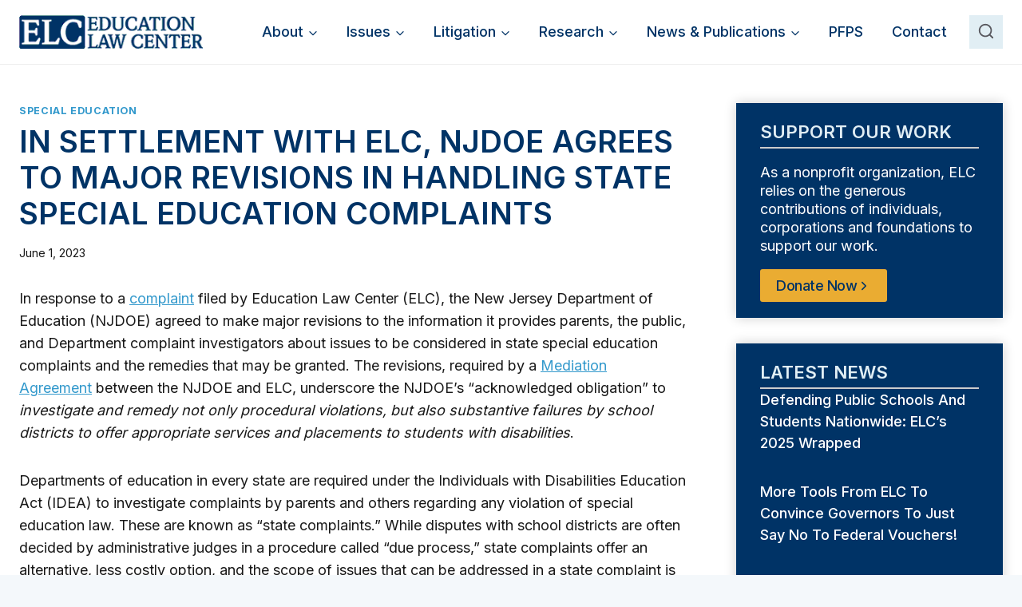

--- FILE ---
content_type: text/html; charset=UTF-8
request_url: https://edlawcenter.org/in-settlement-with-elc-njdoe-agrees-to-major-revisions-in-handling-state-special-education-complaints/
body_size: 28149
content:
<!doctype html>
<html lang="en-US" class="no-js" itemtype="https://schema.org/Blog" itemscope>
<head>
	<meta charset="UTF-8">
	<meta name="viewport" content="width=device-width, initial-scale=1, minimum-scale=1">
	<meta name='robots' content='index, follow, max-image-preview:large, max-snippet:-1, max-video-preview:-1' />

	<!-- This site is optimized with the Yoast SEO plugin v26.7 - https://yoast.com/wordpress/plugins/seo/ -->
	<title>IN SETTLEMENT WITH ELC, NJDOE AGREES TO MAJOR REVISIONS IN HANDLING STATE SPECIAL EDUCATION COMPLAINTS - Education Law Center</title>
	<link rel="canonical" href="https://edlawcenter.org/in-settlement-with-elc-njdoe-agrees-to-major-revisions-in-handling-state-special-education-complaints/" />
	<meta property="og:locale" content="en_US" />
	<meta property="og:type" content="article" />
	<meta property="og:title" content="IN SETTLEMENT WITH ELC, NJDOE AGREES TO MAJOR REVISIONS IN HANDLING STATE SPECIAL EDUCATION COMPLAINTS - Education Law Center" />
	<meta property="og:description" content="In response to a complaint&nbsp;filed by Education Law Center (ELC), the New Jersey Department of Education (NJDOE) agreed..." />
	<meta property="og:url" content="https://edlawcenter.org/in-settlement-with-elc-njdoe-agrees-to-major-revisions-in-handling-state-special-education-complaints/" />
	<meta property="og:site_name" content="Education Law Center" />
	<meta property="article:publisher" content="https://www.facebook.com/edlawcenter" />
	<meta property="article:published_time" content="2023-06-01T17:25:00+00:00" />
	<meta property="article:modified_time" content="2023-12-04T18:52:54+00:00" />
	<meta name="author" content="educationlawce" />
	<meta name="twitter:card" content="summary_large_image" />
	<meta name="twitter:creator" content="@EdLawCenter" />
	<meta name="twitter:site" content="@EdLawCenter" />
	<meta name="twitter:label1" content="Written by" />
	<meta name="twitter:data1" content="educationlawce" />
	<meta name="twitter:label2" content="Est. reading time" />
	<meta name="twitter:data2" content="5 minutes" />
	<script type="application/ld+json" class="yoast-schema-graph">{"@context":"https://schema.org","@graph":[{"@type":"Article","@id":"https://edlawcenter.org/in-settlement-with-elc-njdoe-agrees-to-major-revisions-in-handling-state-special-education-complaints/#article","isPartOf":{"@id":"https://edlawcenter.org/in-settlement-with-elc-njdoe-agrees-to-major-revisions-in-handling-state-special-education-complaints/"},"author":{"name":"educationlawce","@id":"https://edlawcenter.org/#/schema/person/93af69579aad91e33e77a2e1dc93defb"},"headline":"IN SETTLEMENT WITH ELC, NJDOE AGREES TO MAJOR REVISIONS IN HANDLING STATE SPECIAL EDUCATION COMPLAINTS","datePublished":"2023-06-01T17:25:00+00:00","dateModified":"2023-12-04T18:52:54+00:00","mainEntityOfPage":{"@id":"https://edlawcenter.org/in-settlement-with-elc-njdoe-agrees-to-major-revisions-in-handling-state-special-education-complaints/"},"wordCount":1017,"publisher":{"@id":"https://edlawcenter.org/#organization"},"articleSection":["Special Education"],"inLanguage":"en-US"},{"@type":"WebPage","@id":"https://edlawcenter.org/in-settlement-with-elc-njdoe-agrees-to-major-revisions-in-handling-state-special-education-complaints/","url":"https://edlawcenter.org/in-settlement-with-elc-njdoe-agrees-to-major-revisions-in-handling-state-special-education-complaints/","name":"IN SETTLEMENT WITH ELC, NJDOE AGREES TO MAJOR REVISIONS IN HANDLING STATE SPECIAL EDUCATION COMPLAINTS - Education Law Center","isPartOf":{"@id":"https://edlawcenter.org/#website"},"datePublished":"2023-06-01T17:25:00+00:00","dateModified":"2023-12-04T18:52:54+00:00","breadcrumb":{"@id":"https://edlawcenter.org/in-settlement-with-elc-njdoe-agrees-to-major-revisions-in-handling-state-special-education-complaints/#breadcrumb"},"inLanguage":"en-US","potentialAction":[{"@type":"ReadAction","target":["https://edlawcenter.org/in-settlement-with-elc-njdoe-agrees-to-major-revisions-in-handling-state-special-education-complaints/"]}]},{"@type":"BreadcrumbList","@id":"https://edlawcenter.org/in-settlement-with-elc-njdoe-agrees-to-major-revisions-in-handling-state-special-education-complaints/#breadcrumb","itemListElement":[{"@type":"ListItem","position":1,"name":"Home","item":"https://edlawcenter.org/"},{"@type":"ListItem","position":2,"name":"News","item":"https://edlawcenter.org/news/"},{"@type":"ListItem","position":3,"name":"IN SETTLEMENT WITH ELC, NJDOE AGREES TO MAJOR REVISIONS IN HANDLING STATE SPECIAL EDUCATION COMPLAINTS"}]},{"@type":"WebSite","@id":"https://edlawcenter.org/#website","url":"https://edlawcenter.org/","name":"Education Law Center","description":"Improving school funding equity and secure essential resources for all students","publisher":{"@id":"https://edlawcenter.org/#organization"},"potentialAction":[{"@type":"SearchAction","target":{"@type":"EntryPoint","urlTemplate":"https://edlawcenter.org/?s={search_term_string}"},"query-input":{"@type":"PropertyValueSpecification","valueRequired":true,"valueName":"search_term_string"}}],"inLanguage":"en-US"},{"@type":"Organization","@id":"https://edlawcenter.org/#organization","name":"Education Law Center","url":"https://edlawcenter.org/","logo":{"@type":"ImageObject","inLanguage":"en-US","@id":"https://edlawcenter.org/#/schema/logo/image/","url":"https://edlawcenter.org/wp-content/uploads/2023/10/edu-log.png","contentUrl":"https://edlawcenter.org/wp-content/uploads/2023/10/edu-log.png","width":247,"height":45,"caption":"Education Law Center"},"image":{"@id":"https://edlawcenter.org/#/schema/logo/image/"},"sameAs":["https://www.facebook.com/edlawcenter","https://x.com/EdLawCenter","https://bsky.app/profile/edlawcenter.bsky.social","https://www.linkedin.com/company/education-law-center/"]},{"@type":"Person","@id":"https://edlawcenter.org/#/schema/person/93af69579aad91e33e77a2e1dc93defb","name":"educationlawce","image":{"@type":"ImageObject","inLanguage":"en-US","@id":"https://edlawcenter.org/#/schema/person/image/","url":"https://secure.gravatar.com/avatar/3256ad382a2222cc8a83289cc35ea302d26aad6bc8218132d72e7e7a5c670a04?s=96&d=mm&r=g","contentUrl":"https://secure.gravatar.com/avatar/3256ad382a2222cc8a83289cc35ea302d26aad6bc8218132d72e7e7a5c670a04?s=96&d=mm&r=g","caption":"educationlawce"},"sameAs":["https://educationlawce.wpenginepowered.com"],"url":"https://edlawcenter.org/author/educationlawce/"}]}</script>
	<!-- / Yoast SEO plugin. -->


<link rel="alternate" type="application/rss+xml" title="Education Law Center &raquo; Feed" href="https://edlawcenter.org/feed/" />
<link rel="alternate" type="application/rss+xml" title="Education Law Center &raquo; Comments Feed" href="https://edlawcenter.org/comments/feed/" />
			<script>document.documentElement.classList.remove( 'no-js' );</script>
			<link rel="alternate" title="oEmbed (JSON)" type="application/json+oembed" href="https://edlawcenter.org/wp-json/oembed/1.0/embed?url=https%3A%2F%2Fedlawcenter.org%2Fin-settlement-with-elc-njdoe-agrees-to-major-revisions-in-handling-state-special-education-complaints%2F" />
<link rel="alternate" title="oEmbed (XML)" type="text/xml+oembed" href="https://edlawcenter.org/wp-json/oembed/1.0/embed?url=https%3A%2F%2Fedlawcenter.org%2Fin-settlement-with-elc-njdoe-agrees-to-major-revisions-in-handling-state-special-education-complaints%2F&#038;format=xml" />
<style id='wp-img-auto-sizes-contain-inline-css'>
img:is([sizes=auto i],[sizes^="auto," i]){contain-intrinsic-size:3000px 1500px}
/*# sourceURL=wp-img-auto-sizes-contain-inline-css */
</style>
<link rel='stylesheet' id='genesis-blocks-style-css-css' href='https://edlawcenter.org/wp-content/plugins/genesis-blocks/dist/style-blocks.build.css?ver=1765176234' media='all' />
<style id='wp-emoji-styles-inline-css'>

	img.wp-smiley, img.emoji {
		display: inline !important;
		border: none !important;
		box-shadow: none !important;
		height: 1em !important;
		width: 1em !important;
		margin: 0 0.07em !important;
		vertical-align: -0.1em !important;
		background: none !important;
		padding: 0 !important;
	}
/*# sourceURL=wp-emoji-styles-inline-css */
</style>
<style id='wp-block-library-inline-css'>
:root{--wp-block-synced-color:#7a00df;--wp-block-synced-color--rgb:122,0,223;--wp-bound-block-color:var(--wp-block-synced-color);--wp-editor-canvas-background:#ddd;--wp-admin-theme-color:#007cba;--wp-admin-theme-color--rgb:0,124,186;--wp-admin-theme-color-darker-10:#006ba1;--wp-admin-theme-color-darker-10--rgb:0,107,160.5;--wp-admin-theme-color-darker-20:#005a87;--wp-admin-theme-color-darker-20--rgb:0,90,135;--wp-admin-border-width-focus:2px}@media (min-resolution:192dpi){:root{--wp-admin-border-width-focus:1.5px}}.wp-element-button{cursor:pointer}:root .has-very-light-gray-background-color{background-color:#eee}:root .has-very-dark-gray-background-color{background-color:#313131}:root .has-very-light-gray-color{color:#eee}:root .has-very-dark-gray-color{color:#313131}:root .has-vivid-green-cyan-to-vivid-cyan-blue-gradient-background{background:linear-gradient(135deg,#00d084,#0693e3)}:root .has-purple-crush-gradient-background{background:linear-gradient(135deg,#34e2e4,#4721fb 50%,#ab1dfe)}:root .has-hazy-dawn-gradient-background{background:linear-gradient(135deg,#faaca8,#dad0ec)}:root .has-subdued-olive-gradient-background{background:linear-gradient(135deg,#fafae1,#67a671)}:root .has-atomic-cream-gradient-background{background:linear-gradient(135deg,#fdd79a,#004a59)}:root .has-nightshade-gradient-background{background:linear-gradient(135deg,#330968,#31cdcf)}:root .has-midnight-gradient-background{background:linear-gradient(135deg,#020381,#2874fc)}:root{--wp--preset--font-size--normal:16px;--wp--preset--font-size--huge:42px}.has-regular-font-size{font-size:1em}.has-larger-font-size{font-size:2.625em}.has-normal-font-size{font-size:var(--wp--preset--font-size--normal)}.has-huge-font-size{font-size:var(--wp--preset--font-size--huge)}.has-text-align-center{text-align:center}.has-text-align-left{text-align:left}.has-text-align-right{text-align:right}.has-fit-text{white-space:nowrap!important}#end-resizable-editor-section{display:none}.aligncenter{clear:both}.items-justified-left{justify-content:flex-start}.items-justified-center{justify-content:center}.items-justified-right{justify-content:flex-end}.items-justified-space-between{justify-content:space-between}.screen-reader-text{border:0;clip-path:inset(50%);height:1px;margin:-1px;overflow:hidden;padding:0;position:absolute;width:1px;word-wrap:normal!important}.screen-reader-text:focus{background-color:#ddd;clip-path:none;color:#444;display:block;font-size:1em;height:auto;left:5px;line-height:normal;padding:15px 23px 14px;text-decoration:none;top:5px;width:auto;z-index:100000}html :where(.has-border-color){border-style:solid}html :where([style*=border-top-color]){border-top-style:solid}html :where([style*=border-right-color]){border-right-style:solid}html :where([style*=border-bottom-color]){border-bottom-style:solid}html :where([style*=border-left-color]){border-left-style:solid}html :where([style*=border-width]){border-style:solid}html :where([style*=border-top-width]){border-top-style:solid}html :where([style*=border-right-width]){border-right-style:solid}html :where([style*=border-bottom-width]){border-bottom-style:solid}html :where([style*=border-left-width]){border-left-style:solid}html :where(img[class*=wp-image-]){height:auto;max-width:100%}:where(figure){margin:0 0 1em}html :where(.is-position-sticky){--wp-admin--admin-bar--position-offset:var(--wp-admin--admin-bar--height,0px)}@media screen and (max-width:600px){html :where(.is-position-sticky){--wp-admin--admin-bar--position-offset:0px}}

/*# sourceURL=wp-block-library-inline-css */
</style><style id='wp-block-paragraph-inline-css'>
.is-small-text{font-size:.875em}.is-regular-text{font-size:1em}.is-large-text{font-size:2.25em}.is-larger-text{font-size:3em}.has-drop-cap:not(:focus):first-letter{float:left;font-size:8.4em;font-style:normal;font-weight:100;line-height:.68;margin:.05em .1em 0 0;text-transform:uppercase}body.rtl .has-drop-cap:not(:focus):first-letter{float:none;margin-left:.1em}p.has-drop-cap.has-background{overflow:hidden}:root :where(p.has-background){padding:1.25em 2.375em}:where(p.has-text-color:not(.has-link-color)) a{color:inherit}p.has-text-align-left[style*="writing-mode:vertical-lr"],p.has-text-align-right[style*="writing-mode:vertical-rl"]{rotate:180deg}
/*# sourceURL=https://edlawcenter.org/wp-includes/blocks/paragraph/style.min.css */
</style>
<link rel='stylesheet' id='ultimate_blocks-cgb-style-css-css' href='https://edlawcenter.org/wp-content/plugins/ultimate-blocks/dist/blocks.style.build.css?ver=3.4.9' media='all' />
<style id='global-styles-inline-css'>
:root{--wp--preset--aspect-ratio--square: 1;--wp--preset--aspect-ratio--4-3: 4/3;--wp--preset--aspect-ratio--3-4: 3/4;--wp--preset--aspect-ratio--3-2: 3/2;--wp--preset--aspect-ratio--2-3: 2/3;--wp--preset--aspect-ratio--16-9: 16/9;--wp--preset--aspect-ratio--9-16: 9/16;--wp--preset--color--black: #000000;--wp--preset--color--cyan-bluish-gray: #abb8c3;--wp--preset--color--white: #ffffff;--wp--preset--color--pale-pink: #f78da7;--wp--preset--color--vivid-red: #cf2e2e;--wp--preset--color--luminous-vivid-orange: #ff6900;--wp--preset--color--luminous-vivid-amber: #fcb900;--wp--preset--color--light-green-cyan: #7bdcb5;--wp--preset--color--vivid-green-cyan: #00d084;--wp--preset--color--pale-cyan-blue: #8ed1fc;--wp--preset--color--vivid-cyan-blue: #0693e3;--wp--preset--color--vivid-purple: #9b51e0;--wp--preset--color--theme-palette-1: var(--global-palette1);--wp--preset--color--theme-palette-2: var(--global-palette2);--wp--preset--color--theme-palette-3: var(--global-palette3);--wp--preset--color--theme-palette-4: var(--global-palette4);--wp--preset--color--theme-palette-5: var(--global-palette5);--wp--preset--color--theme-palette-6: var(--global-palette6);--wp--preset--color--theme-palette-7: var(--global-palette7);--wp--preset--color--theme-palette-8: var(--global-palette8);--wp--preset--color--theme-palette-9: var(--global-palette9);--wp--preset--color--theme-palette-10: var(--global-palette10);--wp--preset--color--theme-palette-11: var(--global-palette11);--wp--preset--color--theme-palette-12: var(--global-palette12);--wp--preset--color--theme-palette-13: var(--global-palette13);--wp--preset--color--theme-palette-14: var(--global-palette14);--wp--preset--color--theme-palette-15: var(--global-palette15);--wp--preset--gradient--vivid-cyan-blue-to-vivid-purple: linear-gradient(135deg,rgb(6,147,227) 0%,rgb(155,81,224) 100%);--wp--preset--gradient--light-green-cyan-to-vivid-green-cyan: linear-gradient(135deg,rgb(122,220,180) 0%,rgb(0,208,130) 100%);--wp--preset--gradient--luminous-vivid-amber-to-luminous-vivid-orange: linear-gradient(135deg,rgb(252,185,0) 0%,rgb(255,105,0) 100%);--wp--preset--gradient--luminous-vivid-orange-to-vivid-red: linear-gradient(135deg,rgb(255,105,0) 0%,rgb(207,46,46) 100%);--wp--preset--gradient--very-light-gray-to-cyan-bluish-gray: linear-gradient(135deg,rgb(238,238,238) 0%,rgb(169,184,195) 100%);--wp--preset--gradient--cool-to-warm-spectrum: linear-gradient(135deg,rgb(74,234,220) 0%,rgb(151,120,209) 20%,rgb(207,42,186) 40%,rgb(238,44,130) 60%,rgb(251,105,98) 80%,rgb(254,248,76) 100%);--wp--preset--gradient--blush-light-purple: linear-gradient(135deg,rgb(255,206,236) 0%,rgb(152,150,240) 100%);--wp--preset--gradient--blush-bordeaux: linear-gradient(135deg,rgb(254,205,165) 0%,rgb(254,45,45) 50%,rgb(107,0,62) 100%);--wp--preset--gradient--luminous-dusk: linear-gradient(135deg,rgb(255,203,112) 0%,rgb(199,81,192) 50%,rgb(65,88,208) 100%);--wp--preset--gradient--pale-ocean: linear-gradient(135deg,rgb(255,245,203) 0%,rgb(182,227,212) 50%,rgb(51,167,181) 100%);--wp--preset--gradient--electric-grass: linear-gradient(135deg,rgb(202,248,128) 0%,rgb(113,206,126) 100%);--wp--preset--gradient--midnight: linear-gradient(135deg,rgb(2,3,129) 0%,rgb(40,116,252) 100%);--wp--preset--font-size--small: var(--global-font-size-small);--wp--preset--font-size--medium: var(--global-font-size-medium);--wp--preset--font-size--large: var(--global-font-size-large);--wp--preset--font-size--x-large: 42px;--wp--preset--font-size--larger: var(--global-font-size-larger);--wp--preset--font-size--xxlarge: var(--global-font-size-xxlarge);--wp--preset--spacing--20: 0.44rem;--wp--preset--spacing--30: 0.67rem;--wp--preset--spacing--40: 1rem;--wp--preset--spacing--50: 1.5rem;--wp--preset--spacing--60: 2.25rem;--wp--preset--spacing--70: 3.38rem;--wp--preset--spacing--80: 5.06rem;--wp--preset--shadow--natural: 6px 6px 9px rgba(0, 0, 0, 0.2);--wp--preset--shadow--deep: 12px 12px 50px rgba(0, 0, 0, 0.4);--wp--preset--shadow--sharp: 6px 6px 0px rgba(0, 0, 0, 0.2);--wp--preset--shadow--outlined: 6px 6px 0px -3px rgb(255, 255, 255), 6px 6px rgb(0, 0, 0);--wp--preset--shadow--crisp: 6px 6px 0px rgb(0, 0, 0);}:where(.is-layout-flex){gap: 0.5em;}:where(.is-layout-grid){gap: 0.5em;}body .is-layout-flex{display: flex;}.is-layout-flex{flex-wrap: wrap;align-items: center;}.is-layout-flex > :is(*, div){margin: 0;}body .is-layout-grid{display: grid;}.is-layout-grid > :is(*, div){margin: 0;}:where(.wp-block-columns.is-layout-flex){gap: 2em;}:where(.wp-block-columns.is-layout-grid){gap: 2em;}:where(.wp-block-post-template.is-layout-flex){gap: 1.25em;}:where(.wp-block-post-template.is-layout-grid){gap: 1.25em;}.has-black-color{color: var(--wp--preset--color--black) !important;}.has-cyan-bluish-gray-color{color: var(--wp--preset--color--cyan-bluish-gray) !important;}.has-white-color{color: var(--wp--preset--color--white) !important;}.has-pale-pink-color{color: var(--wp--preset--color--pale-pink) !important;}.has-vivid-red-color{color: var(--wp--preset--color--vivid-red) !important;}.has-luminous-vivid-orange-color{color: var(--wp--preset--color--luminous-vivid-orange) !important;}.has-luminous-vivid-amber-color{color: var(--wp--preset--color--luminous-vivid-amber) !important;}.has-light-green-cyan-color{color: var(--wp--preset--color--light-green-cyan) !important;}.has-vivid-green-cyan-color{color: var(--wp--preset--color--vivid-green-cyan) !important;}.has-pale-cyan-blue-color{color: var(--wp--preset--color--pale-cyan-blue) !important;}.has-vivid-cyan-blue-color{color: var(--wp--preset--color--vivid-cyan-blue) !important;}.has-vivid-purple-color{color: var(--wp--preset--color--vivid-purple) !important;}.has-black-background-color{background-color: var(--wp--preset--color--black) !important;}.has-cyan-bluish-gray-background-color{background-color: var(--wp--preset--color--cyan-bluish-gray) !important;}.has-white-background-color{background-color: var(--wp--preset--color--white) !important;}.has-pale-pink-background-color{background-color: var(--wp--preset--color--pale-pink) !important;}.has-vivid-red-background-color{background-color: var(--wp--preset--color--vivid-red) !important;}.has-luminous-vivid-orange-background-color{background-color: var(--wp--preset--color--luminous-vivid-orange) !important;}.has-luminous-vivid-amber-background-color{background-color: var(--wp--preset--color--luminous-vivid-amber) !important;}.has-light-green-cyan-background-color{background-color: var(--wp--preset--color--light-green-cyan) !important;}.has-vivid-green-cyan-background-color{background-color: var(--wp--preset--color--vivid-green-cyan) !important;}.has-pale-cyan-blue-background-color{background-color: var(--wp--preset--color--pale-cyan-blue) !important;}.has-vivid-cyan-blue-background-color{background-color: var(--wp--preset--color--vivid-cyan-blue) !important;}.has-vivid-purple-background-color{background-color: var(--wp--preset--color--vivid-purple) !important;}.has-black-border-color{border-color: var(--wp--preset--color--black) !important;}.has-cyan-bluish-gray-border-color{border-color: var(--wp--preset--color--cyan-bluish-gray) !important;}.has-white-border-color{border-color: var(--wp--preset--color--white) !important;}.has-pale-pink-border-color{border-color: var(--wp--preset--color--pale-pink) !important;}.has-vivid-red-border-color{border-color: var(--wp--preset--color--vivid-red) !important;}.has-luminous-vivid-orange-border-color{border-color: var(--wp--preset--color--luminous-vivid-orange) !important;}.has-luminous-vivid-amber-border-color{border-color: var(--wp--preset--color--luminous-vivid-amber) !important;}.has-light-green-cyan-border-color{border-color: var(--wp--preset--color--light-green-cyan) !important;}.has-vivid-green-cyan-border-color{border-color: var(--wp--preset--color--vivid-green-cyan) !important;}.has-pale-cyan-blue-border-color{border-color: var(--wp--preset--color--pale-cyan-blue) !important;}.has-vivid-cyan-blue-border-color{border-color: var(--wp--preset--color--vivid-cyan-blue) !important;}.has-vivid-purple-border-color{border-color: var(--wp--preset--color--vivid-purple) !important;}.has-vivid-cyan-blue-to-vivid-purple-gradient-background{background: var(--wp--preset--gradient--vivid-cyan-blue-to-vivid-purple) !important;}.has-light-green-cyan-to-vivid-green-cyan-gradient-background{background: var(--wp--preset--gradient--light-green-cyan-to-vivid-green-cyan) !important;}.has-luminous-vivid-amber-to-luminous-vivid-orange-gradient-background{background: var(--wp--preset--gradient--luminous-vivid-amber-to-luminous-vivid-orange) !important;}.has-luminous-vivid-orange-to-vivid-red-gradient-background{background: var(--wp--preset--gradient--luminous-vivid-orange-to-vivid-red) !important;}.has-very-light-gray-to-cyan-bluish-gray-gradient-background{background: var(--wp--preset--gradient--very-light-gray-to-cyan-bluish-gray) !important;}.has-cool-to-warm-spectrum-gradient-background{background: var(--wp--preset--gradient--cool-to-warm-spectrum) !important;}.has-blush-light-purple-gradient-background{background: var(--wp--preset--gradient--blush-light-purple) !important;}.has-blush-bordeaux-gradient-background{background: var(--wp--preset--gradient--blush-bordeaux) !important;}.has-luminous-dusk-gradient-background{background: var(--wp--preset--gradient--luminous-dusk) !important;}.has-pale-ocean-gradient-background{background: var(--wp--preset--gradient--pale-ocean) !important;}.has-electric-grass-gradient-background{background: var(--wp--preset--gradient--electric-grass) !important;}.has-midnight-gradient-background{background: var(--wp--preset--gradient--midnight) !important;}.has-small-font-size{font-size: var(--wp--preset--font-size--small) !important;}.has-medium-font-size{font-size: var(--wp--preset--font-size--medium) !important;}.has-large-font-size{font-size: var(--wp--preset--font-size--large) !important;}.has-x-large-font-size{font-size: var(--wp--preset--font-size--x-large) !important;}
/*# sourceURL=global-styles-inline-css */
</style>

<style id='classic-theme-styles-inline-css'>
/*! This file is auto-generated */
.wp-block-button__link{color:#fff;background-color:#32373c;border-radius:9999px;box-shadow:none;text-decoration:none;padding:calc(.667em + 2px) calc(1.333em + 2px);font-size:1.125em}.wp-block-file__button{background:#32373c;color:#fff;text-decoration:none}
/*# sourceURL=/wp-includes/css/classic-themes.min.css */
</style>
<link rel='stylesheet' id='dashicons-css' href='https://edlawcenter.org/wp-includes/css/dashicons.min.css?ver=6.9' media='all' />
<link rel='stylesheet' id='ub-extension-style-css-css' href='https://edlawcenter.org/wp-content/plugins/ultimate-blocks/src/extensions/style.css?ver=6.9' media='all' />
<link rel='stylesheet' id='child-theme-css' href='https://edlawcenter.org/wp-content/themes/education-law-center/style.css?ver=1.21' media='all' />
<link rel='stylesheet' id='kadence-global-css' href='https://edlawcenter.org/wp-content/themes/kadence/assets/css/global.min.css?ver=1.4.3' media='all' />
<style id='kadence-global-inline-css'>
/* Kadence Base CSS */
:root{--global-palette1:#3399cc;--global-palette2:#eaac32;--global-palette3:#003366;--global-palette4:#3D3D3D;--global-palette5:#57575D;--global-palette6:#636363;--global-palette7:#e1eef4;--global-palette8:rgba(238,245,249,0.76);--global-palette9:#ffffff;--global-palette10:oklch(from var(--global-palette1) calc(l + 0.10 * (1 - l)) calc(c * 1.00) calc(h + 180) / 100%);--global-palette11:#13612e;--global-palette12:#1159af;--global-palette13:#b82105;--global-palette14:#f7630c;--global-palette15:#f5a524;--global-palette9rgb:255, 255, 255;--global-palette-highlight:var(--global-palette1);--global-palette-highlight-alt:var(--global-palette2);--global-palette-highlight-alt2:var(--global-palette9);--global-palette-btn-bg:#3399cc;--global-palette-btn-bg-hover:var(--global-palette2);--global-palette-btn:var(--global-palette9);--global-palette-btn-hover:var(--global-palette9);--global-palette-btn-sec-bg:var(--global-palette7);--global-palette-btn-sec-bg-hover:var(--global-palette2);--global-palette-btn-sec:var(--global-palette3);--global-palette-btn-sec-hover:var(--global-palette9);--global-body-font-family:Inter, sans-serif;--global-heading-font-family:Inter, sans-serif;--global-primary-nav-font-family:inherit;--global-fallback-font:sans-serif;--global-display-fallback-font:sans-serif;--global-content-width:1400px;--global-content-wide-width:calc(1400px + 230px);--global-content-narrow-width:842px;--global-content-edge-padding:1.5rem;--global-content-boxed-padding:2rem;--global-calc-content-width:calc(1400px - var(--global-content-edge-padding) - var(--global-content-edge-padding) );--wp--style--global--content-size:var(--global-calc-content-width);}.wp-site-blocks{--global-vw:calc( 100vw - ( 0.5 * var(--scrollbar-offset)));}body{background:rgba(238,245,249,0.62);}body, input, select, optgroup, textarea{font-style:normal;font-weight:normal;font-size:18px;line-height:1.6;font-family:var(--global-body-font-family);color:#181818;}.content-bg, body.content-style-unboxed .site{background:var(--global-palette9);}h1,h2,h3,h4,h5,h6{font-family:var(--global-heading-font-family);}h1{font-style:normal;font-weight:600;font-size:38px;line-height:1.5;text-transform:capitalize;color:var(--global-palette3);}h2{font-style:normal;font-weight:600;font-size:32px;line-height:1.5;text-transform:capitalize;color:var(--global-palette3);}h3{font-style:normal;font-weight:600;font-size:24px;line-height:1.5;text-transform:capitalize;color:var(--global-palette3);}h4{font-style:normal;font-weight:600;font-size:22px;line-height:1.5;text-transform:capitalize;color:var(--global-palette3);}h5{font-style:normal;font-weight:500;font-size:20px;line-height:1.5;text-transform:capitalize;color:var(--global-palette3);}h6{font-style:normal;font-weight:500;font-size:18px;line-height:1.5;text-transform:capitalize;color:var(--global-palette3);}@media all and (max-width: 767px){h1{font-size:34px;}h2{font-size:26px;line-height:1.4;}}.entry-hero .kadence-breadcrumbs{max-width:1400px;}.site-container, .site-header-row-layout-contained, .site-footer-row-layout-contained, .entry-hero-layout-contained, .comments-area, .alignfull > .wp-block-cover__inner-container, .alignwide > .wp-block-cover__inner-container{max-width:var(--global-content-width);}.content-width-narrow .content-container.site-container, .content-width-narrow .hero-container.site-container{max-width:var(--global-content-narrow-width);}@media all and (min-width: 1630px){.wp-site-blocks .content-container  .alignwide{margin-left:-115px;margin-right:-115px;width:unset;max-width:unset;}}@media all and (min-width: 1102px){.content-width-narrow .wp-site-blocks .content-container .alignwide{margin-left:-130px;margin-right:-130px;width:unset;max-width:unset;}}.content-style-boxed .wp-site-blocks .entry-content .alignwide{margin-left:calc( -1 * var( --global-content-boxed-padding ) );margin-right:calc( -1 * var( --global-content-boxed-padding ) );}.content-area{margin-top:3rem;margin-bottom:3rem;}@media all and (max-width: 1024px){.content-area{margin-top:3rem;margin-bottom:3rem;}}@media all and (max-width: 767px){.content-area{margin-top:2rem;margin-bottom:2rem;}}@media all and (max-width: 1024px){:root{--global-content-boxed-padding:2rem;}}@media all and (max-width: 767px){:root{--global-content-boxed-padding:1.5rem;}}.entry-content-wrap{padding:2rem;}@media all and (max-width: 1024px){.entry-content-wrap{padding:2rem;}}@media all and (max-width: 767px){.entry-content-wrap{padding:1.5rem;}}.entry.single-entry{box-shadow:0px 15px 15px -10px rgba(0,0,0,0);}.entry.loop-entry{box-shadow:0px 15px 15px -10px rgba(0,0,0,0);}.loop-entry .entry-content-wrap{padding:2rem;}@media all and (max-width: 1024px){.loop-entry .entry-content-wrap{padding:2rem;}}@media all and (max-width: 767px){.loop-entry .entry-content-wrap{padding:1.5rem;}}.primary-sidebar.widget-area .widget{margin-bottom:1.5em;color:var(--global-palette4);}.primary-sidebar.widget-area .widget-title{font-weight:700;font-size:20px;line-height:1.5;color:var(--global-palette3);}button, .button, .wp-block-button__link, input[type="button"], input[type="reset"], input[type="submit"], .fl-button, .elementor-button-wrapper .elementor-button, .wc-block-components-checkout-place-order-button, .wc-block-cart__submit{font-style:normal;font-weight:500;font-size:18px;line-height:1.2;letter-spacing:-0.5px;font-family:'Work Sans', sans-serif;text-transform:capitalize;border-radius:0px;padding:15px 25px 15px 25px;box-shadow:0px 0px 0px -7px rgba(0,0,0,0);}.wp-block-button.is-style-outline .wp-block-button__link{padding:15px 25px 15px 25px;}button:hover, button:focus, button:active, .button:hover, .button:focus, .button:active, .wp-block-button__link:hover, .wp-block-button__link:focus, .wp-block-button__link:active, input[type="button"]:hover, input[type="button"]:focus, input[type="button"]:active, input[type="reset"]:hover, input[type="reset"]:focus, input[type="reset"]:active, input[type="submit"]:hover, input[type="submit"]:focus, input[type="submit"]:active, .elementor-button-wrapper .elementor-button:hover, .elementor-button-wrapper .elementor-button:focus, .elementor-button-wrapper .elementor-button:active, .wc-block-cart__submit:hover{box-shadow:0px 15px 25px -7px rgba(0,0,0,0.1);}.kb-button.kb-btn-global-outline.kb-btn-global-inherit{padding-top:calc(15px - 2px);padding-right:calc(25px - 2px);padding-bottom:calc(15px - 2px);padding-left:calc(25px - 2px);}button.button-style-secondary, .button.button-style-secondary, .wp-block-button__link.button-style-secondary, input[type="button"].button-style-secondary, input[type="reset"].button-style-secondary, input[type="submit"].button-style-secondary, .fl-button.button-style-secondary, .elementor-button-wrapper .elementor-button.button-style-secondary, .wc-block-components-checkout-place-order-button.button-style-secondary, .wc-block-cart__submit.button-style-secondary{font-style:normal;font-weight:500;font-size:18px;line-height:1.2;letter-spacing:-0.5px;font-family:'Work Sans', sans-serif;text-transform:capitalize;}@media all and (min-width: 1025px){.transparent-header .entry-hero .entry-hero-container-inner{padding-top:80px;}}@media all and (max-width: 1024px){.mobile-transparent-header .entry-hero .entry-hero-container-inner{padding-top:80px;}}@media all and (max-width: 767px){.mobile-transparent-header .entry-hero .entry-hero-container-inner{padding-top:80px;}}body.single .entry-related{background:var(--global-palette7);}.wp-site-blocks .post-title h1{font-style:normal;line-height:1.2;}@media all and (max-width: 767px){.wp-site-blocks .post-title h1{font-size:28px;line-height:1.3;}}.entry-hero.post-hero-section .entry-header{min-height:200px;}.loop-entry.type-post h2.entry-title{font-style:normal;font-size:25px;line-height:1.4;color:var(--global-palette4);}
/* Kadence Header CSS */
@media all and (max-width: 1024px){.mobile-transparent-header #masthead{position:absolute;left:0px;right:0px;z-index:100;}.kadence-scrollbar-fixer.mobile-transparent-header #masthead{right:var(--scrollbar-offset,0);}.mobile-transparent-header #masthead, .mobile-transparent-header .site-top-header-wrap .site-header-row-container-inner, .mobile-transparent-header .site-main-header-wrap .site-header-row-container-inner, .mobile-transparent-header .site-bottom-header-wrap .site-header-row-container-inner{background:transparent;}.site-header-row-tablet-layout-fullwidth, .site-header-row-tablet-layout-standard{padding:0px;}}@media all and (min-width: 1025px){.transparent-header #masthead{position:absolute;left:0px;right:0px;z-index:100;}.transparent-header.kadence-scrollbar-fixer #masthead{right:var(--scrollbar-offset,0);}.transparent-header #masthead, .transparent-header .site-top-header-wrap .site-header-row-container-inner, .transparent-header .site-main-header-wrap .site-header-row-container-inner, .transparent-header .site-bottom-header-wrap .site-header-row-container-inner{background:transparent;}}.site-branding a.brand img{max-width:230px;}.site-branding a.brand img.svg-logo-image{width:230px;}@media all and (max-width: 767px){.site-branding a.brand img{max-width:180px;}.site-branding a.brand img.svg-logo-image{width:180px;}}.site-branding{padding:0px 0px 0px 0px;}#masthead, #masthead .kadence-sticky-header.item-is-fixed:not(.item-at-start):not(.site-header-row-container):not(.site-main-header-wrap), #masthead .kadence-sticky-header.item-is-fixed:not(.item-at-start) > .site-header-row-container-inner{background:#ffffff;}.site-main-header-wrap .site-header-row-container-inner{border-bottom:1px solid #eeeeee;}.site-main-header-inner-wrap{min-height:80px;}.header-navigation[class*="header-navigation-style-underline"] .header-menu-container.primary-menu-container>ul>li>a:after{width:calc( 100% - 2em);}.main-navigation .primary-menu-container > ul > li.menu-item > a{padding-left:calc(2em / 2);padding-right:calc(2em / 2);padding-top:0.6em;padding-bottom:0.6em;color:var(--global-palette3);}.main-navigation .primary-menu-container > ul > li.menu-item .dropdown-nav-special-toggle{right:calc(2em / 2);}.main-navigation .primary-menu-container > ul li.menu-item > a{font-style:normal;font-weight:500;}.main-navigation .primary-menu-container > ul > li.menu-item > a:hover{color:var(--global-palette-highlight);}.main-navigation .primary-menu-container > ul > li.menu-item.current-menu-item > a{color:var(--global-palette1);}.header-navigation .header-menu-container ul ul.sub-menu, .header-navigation .header-menu-container ul ul.submenu{background:var(--global-palette9);box-shadow:0px 2px 13px 0px rgba(0,0,0,0.1);}.header-navigation .header-menu-container ul ul li.menu-item, .header-menu-container ul.menu > li.kadence-menu-mega-enabled > ul > li.menu-item > a{border-bottom:1px solid #eeeeee;border-radius:0px 0px 0px 0px;}.header-navigation .header-menu-container ul ul li.menu-item > a{width:200px;padding-top:1em;padding-bottom:1em;color:var(--global-palette3);font-style:normal;font-weight:500;font-size:16px;line-height:1.2;}.header-navigation .header-menu-container ul ul li.menu-item > a:hover{color:var(--global-palette9);background:var(--global-palette3);border-radius:0px 0px 0px 0px;}.header-navigation .header-menu-container ul ul li.menu-item.current-menu-item > a{color:var(--global-palette9);background:var(--global-palette3);border-radius:0px 0px 0px 0px;}.mobile-toggle-open-container .menu-toggle-open, .mobile-toggle-open-container .menu-toggle-open:focus{color:var(--global-palette3);padding:0.4em 0.6em 0.4em 0.6em;font-size:14px;}.mobile-toggle-open-container .menu-toggle-open.menu-toggle-style-bordered{border:1px solid currentColor;}.mobile-toggle-open-container .menu-toggle-open .menu-toggle-icon{font-size:30px;}.mobile-toggle-open-container .menu-toggle-open:hover, .mobile-toggle-open-container .menu-toggle-open:focus-visible{color:var(--global-palette-highlight);}.mobile-navigation ul li{font-style:normal;font-size:20px;line-height:1.2;}@media all and (max-width: 767px){.mobile-navigation ul li{font-size:18px;}}.mobile-navigation ul li a{padding-top:1em;padding-bottom:1em;}.mobile-navigation ul li > a, .mobile-navigation ul li.menu-item-has-children > .drawer-nav-drop-wrap{color:var(--global-palette8);}.mobile-navigation ul li.current-menu-item > a, .mobile-navigation ul li.current-menu-item.menu-item-has-children > .drawer-nav-drop-wrap{color:var(--global-palette-highlight);}.mobile-navigation ul li.menu-item-has-children .drawer-nav-drop-wrap, .mobile-navigation ul li:not(.menu-item-has-children) a{border-bottom:1px solid rgba(255,255,255,0.1);}.mobile-navigation:not(.drawer-navigation-parent-toggle-true) ul li.menu-item-has-children .drawer-nav-drop-wrap button{border-left:1px solid rgba(255,255,255,0.1);}#mobile-drawer .drawer-inner, #mobile-drawer.popup-drawer-layout-fullwidth.popup-drawer-animation-slice .pop-portion-bg, #mobile-drawer.popup-drawer-layout-fullwidth.popup-drawer-animation-slice.pop-animated.show-drawer .drawer-inner{background:var(--global-palette3);}#mobile-drawer .drawer-header .drawer-toggle{padding:0.6em 0.15em 0.6em 0.15em;font-size:24px;}.search-toggle-open-container .search-toggle-open{background:var(--global-palette7);color:var(--global-palette5);padding:10px 10px 10px 10px;}.search-toggle-open-container .search-toggle-open.search-toggle-style-bordered{border:0px solid currentColor;}.search-toggle-open-container .search-toggle-open .search-toggle-icon{font-size:1.2em;}.search-toggle-open-container .search-toggle-open:hover, .search-toggle-open-container .search-toggle-open:focus{color:var(--global-palette4);background:var(--global-palette2);}#search-drawer .drawer-inner{background:var(--global-palette3);}
/* Kadence Footer CSS */
#colophon{background:var(--global-palette7);}.site-bottom-footer-wrap .site-footer-row-container-inner{border-top:0px solid #ddd9d3;}.site-bottom-footer-inner-wrap{padding-top:10px;padding-bottom:20px;grid-column-gap:30px;}.site-bottom-footer-inner-wrap .widget{margin-bottom:30px;}.site-bottom-footer-inner-wrap .site-footer-section:not(:last-child):after{right:calc(-30px / 2);}.footer-social-wrap{margin:10px 0px 10px 0px;}.footer-social-wrap .footer-social-inner-wrap{font-size:1em;gap:0.6em;}.site-footer .site-footer-wrap .site-footer-section .footer-social-wrap .footer-social-inner-wrap .social-button{color:var(--global-palette9);background:var(--global-palette3);border:2px none transparent;border-radius:50px;}.site-footer .site-footer-wrap .site-footer-section .footer-social-wrap .footer-social-inner-wrap .social-button:hover{color:var(--global-palette9);background:var(--global-palette2);}#colophon .footer-html{font-style:normal;font-size:12px;line-height:1;margin:0px 0px 0px 5px;}#colophon .footer-navigation .footer-menu-container > ul > li > a{padding-left:calc(1.2em / 2);padding-right:calc(1.2em / 2);padding-top:calc(0em / 2);padding-bottom:calc(0em / 2);color:var(--global-palette4);}#colophon .footer-navigation .footer-menu-container > ul li a{font-style:normal;font-size:14px;line-height:1;}#colophon .footer-navigation .footer-menu-container > ul li a:hover{color:var(--global-palette-highlight);}#colophon .footer-navigation .footer-menu-container > ul li.current-menu-item > a{color:var(--global-palette3);}
/* Kadence Pro Header CSS */
.header-navigation-dropdown-direction-left ul ul.submenu, .header-navigation-dropdown-direction-left ul ul.sub-menu{right:0px;left:auto;}.rtl .header-navigation-dropdown-direction-right ul ul.submenu, .rtl .header-navigation-dropdown-direction-right ul ul.sub-menu{left:0px;right:auto;}.header-account-button .nav-drop-title-wrap > .kadence-svg-iconset, .header-account-button > .kadence-svg-iconset{font-size:1.2em;}.site-header-item .header-account-button .nav-drop-title-wrap, .site-header-item .header-account-wrap > .header-account-button{display:flex;align-items:center;}.header-account-style-icon_label .header-account-label{padding-left:5px;}.header-account-style-label_icon .header-account-label{padding-right:5px;}.site-header-item .header-account-wrap .header-account-button{text-decoration:none;box-shadow:none;color:inherit;background:transparent;padding:0.6em 0em 0.6em 0em;}.header-mobile-account-wrap .header-account-button .nav-drop-title-wrap > .kadence-svg-iconset, .header-mobile-account-wrap .header-account-button > .kadence-svg-iconset{font-size:1.2em;}.header-mobile-account-wrap .header-account-button .nav-drop-title-wrap, .header-mobile-account-wrap > .header-account-button{display:flex;align-items:center;}.header-mobile-account-wrap.header-account-style-icon_label .header-account-label{padding-left:5px;}.header-mobile-account-wrap.header-account-style-label_icon .header-account-label{padding-right:5px;}.header-mobile-account-wrap .header-account-button{text-decoration:none;box-shadow:none;color:inherit;background:transparent;padding:0.6em 0em 0.6em 0em;}#login-drawer .drawer-inner .drawer-content{display:flex;justify-content:center;align-items:center;position:absolute;top:0px;bottom:0px;left:0px;right:0px;padding:0px;}#loginform p label{display:block;}#login-drawer #loginform{width:100%;}#login-drawer #loginform input{width:100%;}#login-drawer #loginform input[type="checkbox"]{width:auto;}#login-drawer .drawer-inner .drawer-header{position:relative;z-index:100;}#login-drawer .drawer-content_inner.widget_login_form_inner{padding:2em;width:100%;max-width:350px;border-radius:.25rem;background:var(--global-palette9);color:var(--global-palette4);}#login-drawer .lost_password a{color:var(--global-palette6);}#login-drawer .lost_password, #login-drawer .register-field{text-align:center;}#login-drawer .widget_login_form_inner p{margin-top:1.2em;margin-bottom:0em;}#login-drawer .widget_login_form_inner p:first-child{margin-top:0em;}#login-drawer .widget_login_form_inner label{margin-bottom:0.5em;}#login-drawer hr.register-divider{margin:1.2em 0;border-width:1px;}#login-drawer .register-field{font-size:90%;}@media all and (min-width: 1025px){#login-drawer hr.register-divider.hide-desktop{display:none;}#login-drawer p.register-field.hide-desktop{display:none;}}@media all and (max-width: 1024px){#login-drawer hr.register-divider.hide-mobile{display:none;}#login-drawer p.register-field.hide-mobile{display:none;}}@media all and (max-width: 767px){#login-drawer hr.register-divider.hide-mobile{display:none;}#login-drawer p.register-field.hide-mobile{display:none;}}.tertiary-navigation .tertiary-menu-container > ul > li.menu-item > a{padding-left:calc(1.2em / 2);padding-right:calc(1.2em / 2);padding-top:0.6em;padding-bottom:0.6em;color:var(--global-palette5);}.tertiary-navigation .tertiary-menu-container > ul > li.menu-item > a:hover{color:var(--global-palette-highlight);}.tertiary-navigation .tertiary-menu-container > ul > li.menu-item.current-menu-item > a{color:var(--global-palette3);}.header-navigation[class*="header-navigation-style-underline"] .header-menu-container.tertiary-menu-container>ul>li>a:after{width:calc( 100% - 1.2em);}.quaternary-navigation .quaternary-menu-container > ul > li.menu-item > a{padding-left:calc(1.2em / 2);padding-right:calc(1.2em / 2);padding-top:0.6em;padding-bottom:0.6em;color:var(--global-palette5);}.quaternary-navigation .quaternary-menu-container > ul > li.menu-item > a:hover{color:var(--global-palette-highlight);}.quaternary-navigation .quaternary-menu-container > ul > li.menu-item.current-menu-item > a{color:var(--global-palette3);}.header-navigation[class*="header-navigation-style-underline"] .header-menu-container.quaternary-menu-container>ul>li>a:after{width:calc( 100% - 1.2em);}#main-header .header-divider{border-right:1px solid var(--global-palette6);height:50%;}#main-header .header-divider2{border-right:1px solid var(--global-palette6);height:50%;}#main-header .header-divider3{border-right:1px solid var(--global-palette6);height:50%;}#mobile-header .header-mobile-divider, #mobile-drawer .header-mobile-divider{border-right:1px solid var(--global-palette6);height:50%;}#mobile-drawer .header-mobile-divider{border-top:1px solid var(--global-palette6);width:50%;}#mobile-header .header-mobile-divider2{border-right:1px solid var(--global-palette6);height:50%;}#mobile-drawer .header-mobile-divider2{border-top:1px solid var(--global-palette6);width:50%;}.header-item-search-bar form ::-webkit-input-placeholder{color:currentColor;opacity:0.5;}.header-item-search-bar form ::placeholder{color:currentColor;opacity:0.5;}.header-search-bar form{max-width:100%;width:240px;}.header-mobile-search-bar form{max-width:calc(100vw - var(--global-sm-spacing) - var(--global-sm-spacing));width:240px;}.header-widget-lstyle-normal .header-widget-area-inner a:not(.button){text-decoration:underline;}.element-contact-inner-wrap{display:flex;flex-wrap:wrap;align-items:center;margin-top:-0.6em;margin-left:calc(-0.6em / 2);margin-right:calc(-0.6em / 2);}.element-contact-inner-wrap .header-contact-item{display:inline-flex;flex-wrap:wrap;align-items:center;margin-top:0.6em;margin-left:calc(0.6em / 2);margin-right:calc(0.6em / 2);}.element-contact-inner-wrap .header-contact-item .kadence-svg-iconset{font-size:1em;}.header-contact-item img{display:inline-block;}.header-contact-item .contact-label{margin-left:0.3em;}.rtl .header-contact-item .contact-label{margin-right:0.3em;margin-left:0px;}.header-mobile-contact-wrap .element-contact-inner-wrap{display:flex;flex-wrap:wrap;align-items:center;margin-top:-0.6em;margin-left:calc(-0.6em / 2);margin-right:calc(-0.6em / 2);}.header-mobile-contact-wrap .element-contact-inner-wrap .header-contact-item{display:inline-flex;flex-wrap:wrap;align-items:center;margin-top:0.6em;margin-left:calc(0.6em / 2);margin-right:calc(0.6em / 2);}.header-mobile-contact-wrap .element-contact-inner-wrap .header-contact-item .kadence-svg-iconset{font-size:1em;}#main-header .header-button2{border:2px none transparent;box-shadow:0px 0px 0px -7px rgba(0,0,0,0);}#main-header .header-button2:hover{box-shadow:0px 15px 25px -7px rgba(0,0,0,0.1);}.mobile-header-button2-wrap .mobile-header-button-inner-wrap .mobile-header-button2{border:2px none transparent;box-shadow:0px 0px 0px -7px rgba(0,0,0,0);}.mobile-header-button2-wrap .mobile-header-button-inner-wrap .mobile-header-button2:hover{box-shadow:0px 15px 25px -7px rgba(0,0,0,0.1);}#widget-drawer.popup-drawer-layout-fullwidth .drawer-content .header-widget2, #widget-drawer.popup-drawer-layout-sidepanel .drawer-inner{max-width:400px;}#widget-drawer.popup-drawer-layout-fullwidth .drawer-content .header-widget2{margin:0 auto;}.widget-toggle-open{display:flex;align-items:center;background:transparent;box-shadow:none;}.widget-toggle-open:hover, .widget-toggle-open:focus{border-color:currentColor;background:transparent;box-shadow:none;}.widget-toggle-open .widget-toggle-icon{display:flex;}.widget-toggle-open .widget-toggle-label{padding-right:5px;}.rtl .widget-toggle-open .widget-toggle-label{padding-left:5px;padding-right:0px;}.widget-toggle-open .widget-toggle-label:empty, .rtl .widget-toggle-open .widget-toggle-label:empty{padding-right:0px;padding-left:0px;}.widget-toggle-open-container .widget-toggle-open{color:var(--global-palette5);padding:0.4em 0.6em 0.4em 0.6em;font-size:14px;}.widget-toggle-open-container .widget-toggle-open.widget-toggle-style-bordered{border:1px solid currentColor;}.widget-toggle-open-container .widget-toggle-open .widget-toggle-icon{font-size:20px;}.widget-toggle-open-container .widget-toggle-open:hover, .widget-toggle-open-container .widget-toggle-open:focus{color:var(--global-palette-highlight);}#widget-drawer .header-widget-2style-normal a:not(.button){text-decoration:underline;}#widget-drawer .header-widget-2style-plain a:not(.button){text-decoration:none;}#widget-drawer .header-widget2 .widget-title{color:var(--global-palette9);}#widget-drawer .header-widget2{color:var(--global-palette8);}#widget-drawer .header-widget2 a:not(.button), #widget-drawer .header-widget2 .drawer-sub-toggle{color:var(--global-palette8);}#widget-drawer .header-widget2 a:not(.button):hover, #widget-drawer .header-widget2 .drawer-sub-toggle:hover{color:var(--global-palette9);}#mobile-secondary-site-navigation ul li{font-size:14px;}#mobile-secondary-site-navigation ul li a{padding-top:1em;padding-bottom:1em;}#mobile-secondary-site-navigation ul li > a, #mobile-secondary-site-navigation ul li.menu-item-has-children > .drawer-nav-drop-wrap{color:var(--global-palette8);}#mobile-secondary-site-navigation ul li.current-menu-item > a, #mobile-secondary-site-navigation ul li.current-menu-item.menu-item-has-children > .drawer-nav-drop-wrap{color:var(--global-palette-highlight);}#mobile-secondary-site-navigation ul li.menu-item-has-children .drawer-nav-drop-wrap, #mobile-secondary-site-navigation ul li:not(.menu-item-has-children) a{border-bottom:1px solid rgba(255,255,255,0.1);}#mobile-secondary-site-navigation:not(.drawer-navigation-parent-toggle-true) ul li.menu-item-has-children .drawer-nav-drop-wrap button{border-left:1px solid rgba(255,255,255,0.1);}
/*# sourceURL=kadence-global-inline-css */
</style>
<link rel='stylesheet' id='kadence-header-css' href='https://edlawcenter.org/wp-content/themes/kadence/assets/css/header.min.css?ver=1.4.3' media='all' />
<link rel='stylesheet' id='kadence-content-css' href='https://edlawcenter.org/wp-content/themes/kadence/assets/css/content.min.css?ver=1.4.3' media='all' />
<link rel='stylesheet' id='kadence-sidebar-css' href='https://edlawcenter.org/wp-content/themes/kadence/assets/css/sidebar.min.css?ver=1.4.3' media='all' />
<link rel='stylesheet' id='kadence-footer-css' href='https://edlawcenter.org/wp-content/themes/kadence/assets/css/footer.min.css?ver=1.4.3' media='all' />
<link rel='stylesheet' id='menu-addons-css' href='https://edlawcenter.org/wp-content/plugins/kadence-pro/dist/mega-menu/menu-addon.css?ver=1.0.20' media='all' />
<link rel='stylesheet' id='heateor_sss_frontend_css-css' href='https://edlawcenter.org/wp-content/plugins/sassy-social-share/public/css/sassy-social-share-public.css?ver=3.3.79' media='all' />
<style id='heateor_sss_frontend_css-inline-css'>
.heateor_sss_button_instagram span.heateor_sss_svg,a.heateor_sss_instagram span.heateor_sss_svg{background:radial-gradient(circle at 30% 107%,#fdf497 0,#fdf497 5%,#fd5949 45%,#d6249f 60%,#285aeb 90%)}.heateor_sss_horizontal_sharing .heateor_sss_svg,.heateor_sss_standard_follow_icons_container .heateor_sss_svg{color:#fff;border-width:0px;border-style:solid;border-color:transparent}.heateor_sss_horizontal_sharing .heateorSssTCBackground{color:#666}.heateor_sss_horizontal_sharing span.heateor_sss_svg:hover,.heateor_sss_standard_follow_icons_container span.heateor_sss_svg:hover{border-color:transparent;}.heateor_sss_vertical_sharing span.heateor_sss_svg,.heateor_sss_floating_follow_icons_container span.heateor_sss_svg{color:#fff;border-width:0px;border-style:solid;border-color:transparent;}.heateor_sss_vertical_sharing .heateorSssTCBackground{color:#666;}.heateor_sss_vertical_sharing span.heateor_sss_svg:hover,.heateor_sss_floating_follow_icons_container span.heateor_sss_svg:hover{border-color:transparent;}@media screen and (max-width:783px) {.heateor_sss_vertical_sharing{display:none!important}}
/*# sourceURL=heateor_sss_frontend_css-inline-css */
</style>
<style id='kadence-blocks-global-variables-inline-css'>
:root {--global-kb-font-size-sm:clamp(0.8rem, 0.73rem + 0.217vw, 0.9rem);--global-kb-font-size-md:clamp(1.1rem, 0.995rem + 0.326vw, 1.25rem);--global-kb-font-size-lg:clamp(1.75rem, 1.576rem + 0.543vw, 2rem);--global-kb-font-size-xl:clamp(2.25rem, 1.728rem + 1.63vw, 3rem);--global-kb-font-size-xxl:clamp(2.5rem, 1.456rem + 3.26vw, 4rem);--global-kb-font-size-xxxl:clamp(2.75rem, 0.489rem + 7.065vw, 6rem);}
/*# sourceURL=kadence-blocks-global-variables-inline-css */
</style>
<script id="jquery-core-js-extra">
var aagb_local_object = {"ajax_url":"https://edlawcenter.org/wp-admin/admin-ajax.php","admin_url":"https://edlawcenter.org/wp-admin/","nonce":"5decf09048","licensing":{"can_use_premium_code":false}};
//# sourceURL=jquery-core-js-extra
</script>
<script src="https://edlawcenter.org/wp-includes/js/jquery/jquery.min.js?ver=3.7.1" id="jquery-core-js"></script>
<script src="https://edlawcenter.org/wp-includes/js/jquery/jquery-migrate.min.js?ver=3.4.1" id="jquery-migrate-js"></script>
<link rel="https://api.w.org/" href="https://edlawcenter.org/wp-json/" /><link rel="alternate" title="JSON" type="application/json" href="https://edlawcenter.org/wp-json/wp/v2/posts/2482" /><link rel="EditURI" type="application/rsd+xml" title="RSD" href="https://edlawcenter.org/xmlrpc.php?rsd" />
<link rel='shortlink' href='https://edlawcenter.org/?p=2482' />
<!-- Google tag (gtag.js) -->
<script async src="https://www.googletagmanager.com/gtag/js?id=G-RPNV99CMKQ"></script>
<script>
  window.dataLayer = window.dataLayer || [];
  function gtag(){dataLayer.push(arguments);}
  gtag('js', new Date());

  gtag('config', 'G-RPNV99CMKQ');
</script><style id="uagb-style-frontend-2482">.uag-blocks-common-selector{z-index:var(--z-index-desktop) !important}@media (max-width: 976px){.uag-blocks-common-selector{z-index:var(--z-index-tablet) !important}}@media (max-width: 767px){.uag-blocks-common-selector{z-index:var(--z-index-mobile) !important}}
</style><link rel='stylesheet' id='kadence-fonts-gfonts-css' href='https://fonts.googleapis.com/css?family=Inter:regular,600,500,700%7CWork%20Sans:500&#038;display=swap' media='all' />
<link rel="icon" href="https://edlawcenter.org/wp-content/uploads/2023/10/edu-log-1.png" sizes="32x32" />
<link rel="icon" href="https://edlawcenter.org/wp-content/uploads/2023/10/edu-log-1.png" sizes="192x192" />
<link rel="apple-touch-icon" href="https://edlawcenter.org/wp-content/uploads/2023/10/edu-log-1.png" />
<meta name="msapplication-TileImage" content="https://edlawcenter.org/wp-content/uploads/2023/10/edu-log-1.png" />
		<style id="wp-custom-css">
			.gform_required_legend {
	display: none;
}
.tableauPlaceholder + * + p {
	margin-top: 20px;
}

.heateor_sss_sharing_container.heateor_sss_horizontal_sharing {
	margin-bottom: 20px;
}

.search aside#left-sidebar {
    display: none;
}

.tableauPlaceholder {
	margin: 0 auto;
}

h1.entry-title {
    text-transform: none;
}

.home .kt-blocks-post-grid-item .entry-title {
	padding-left: 0;
}
.list-with-space li {
	margin-bottom: 20px;
}
.tableauPlaceholder {
	max-width: 100%;
}

.gform_required_legend {
	display: none;
}

.skiptranslate.goog-te-gadget > * {
    display: none;
}

.sidebar-latest-news {
    row-gap: 1rem;
}

.sidebar-latest-news h6 a {
	color: white;
}

.sidebar-latest-news h6 a:hover {
	color: #eaac32;
}
.skiptranslate.goog-te-gadget > div {
    display: block;
    position: fixed;
    right: 10px;
    top: 0;
}

.goog-logo-link {
    display:none !important;
} 
    
.goog-te-gadget {
    color: transparent !important;
	    min-height: 34px;
    background: #003366;
    padding: 10px;
}

.goog-te-banner-frame.skiptranslate {
display: none !important;
} 		</style>
		<link rel='stylesheet' id='kb-button-deprecated-styles-css' href='https://edlawcenter.org/wp-content/plugins/kadence-blocks/includes/assets/css/kb-button-deprecated-style.min.css?ver=3.5.32' media='all' />
</head>

<body class="wp-singular post-template-default single single-post postid-2482 single-format-standard wp-custom-logo wp-embed-responsive wp-theme-kadence wp-child-theme-education-law-center footer-on-bottom hide-focus-outline link-style-standard has-sidebar content-title-style-normal content-width-normal content-style-unboxed content-vertical-padding-show non-transparent-header mobile-non-transparent-header">
<div id="wrapper" class="site wp-site-blocks">
			<a class="skip-link screen-reader-text scroll-ignore" href="#main">Skip to content</a>
		
<div id="google_translate_element"></div>
 <script type="text/javascript">
 function googleTranslateElementInit() {
  new google.translate.TranslateElement({pageLanguage: 'en', layout: google.translate.TranslateElement.InlineLayout.HORIZONTAL}, 'google_translate_element');
 }
 </script>

 <script type="text/javascript" src="//translate.google.com/translate_a/element.js?cb=googleTranslateElementInit"></script>
<header id="masthead" class="site-header" role="banner" itemtype="https://schema.org/WPHeader" itemscope>
	<div id="main-header" class="site-header-wrap">
		<div class="site-header-inner-wrap">
			<div class="site-header-upper-wrap">
				<div class="site-header-upper-inner-wrap">
					<div class="site-main-header-wrap site-header-row-container site-header-focus-item site-header-row-layout-standard" data-section="kadence_customizer_header_main">
	<div class="site-header-row-container-inner">
				<div class="site-container">
			<div class="site-main-header-inner-wrap site-header-row site-header-row-has-sides site-header-row-no-center">
									<div class="site-header-main-section-left site-header-section site-header-section-left">
						<div class="site-header-item site-header-focus-item" data-section="title_tagline">
	<div class="site-branding branding-layout-standard site-brand-logo-only"><a class="brand has-logo-image" href="https://edlawcenter.org/" rel="home"><img width="247" height="45" src="https://edlawcenter.org/wp-content/uploads/2023/10/edu-log.png" class="custom-logo" alt="Education Law Center" decoding="async" /></a></div></div><!-- data-section="title_tagline" -->
					</div>
																	<div class="site-header-main-section-right site-header-section site-header-section-right">
						<div class="site-header-item site-header-focus-item site-header-item-main-navigation header-navigation-layout-stretch-false header-navigation-layout-fill-stretch-false" data-section="kadence_customizer_primary_navigation">
		<nav id="site-navigation" class="main-navigation header-navigation hover-to-open nav--toggle-sub header-navigation-style-standard header-navigation-dropdown-animation-none" role="navigation" aria-label="Primary">
			<div class="primary-menu-container header-menu-container">
	<ul id="primary-menu" class="menu"><li id="menu-item-1148" class="menu-item menu-item-type-custom menu-item-object-custom menu-item-has-children menu-item-1148"><a href="#"><span class="nav-drop-title-wrap">About<span class="dropdown-nav-toggle"><span class="kadence-svg-iconset svg-baseline"><svg aria-hidden="true" class="kadence-svg-icon kadence-arrow-down-svg" fill="currentColor" version="1.1" xmlns="http://www.w3.org/2000/svg" width="24" height="24" viewBox="0 0 24 24"><title>Expand</title><path d="M5.293 9.707l6 6c0.391 0.391 1.024 0.391 1.414 0l6-6c0.391-0.391 0.391-1.024 0-1.414s-1.024-0.391-1.414 0l-5.293 5.293-5.293-5.293c-0.391-0.391-1.024-0.391-1.414 0s-0.391 1.024 0 1.414z"></path>
				</svg></span></span></span></a>
<ul class="sub-menu">
	<li id="menu-item-2991" class="menu-item menu-item-type-post_type menu-item-object-page menu-item-2991"><a href="https://edlawcenter.org/about/what-we-do/">What We Do</a></li>
	<li id="menu-item-1127" class="menu-item menu-item-type-post_type menu-item-object-page menu-item-1127"><a href="https://edlawcenter.org/about/board-staff/">Board &#038; Staff</a></li>
	<li id="menu-item-1132" class="menu-item menu-item-type-post_type menu-item-object-page menu-item-1132"><a href="https://edlawcenter.org/about/supporters/">Supporters</a></li>
	<li id="menu-item-3213" class="menu-item menu-item-type-post_type menu-item-object-page menu-item-3213"><a href="https://edlawcenter.org/strategic-partnerships-supporting-the-field/">Strategic Partnerships</a></li>
	<li id="menu-item-1130" class="menu-item menu-item-type-post_type menu-item-object-page menu-item-1130"><a href="https://edlawcenter.org/about/jobs-internships/">Jobs &#038; Internships</a></li>
	<li id="menu-item-3652" class="menu-item menu-item-type-post_type menu-item-object-page menu-item-3652"><a href="https://edlawcenter.org/about/2025-education-justice-lecture/">Education Justice Lecture </a></li>
	<li id="menu-item-3999" class="menu-item menu-item-type-post_type menu-item-object-page menu-item-3999"><a href="https://edlawcenter.org/about/legal-assistance-webpage/">NJ Legal Assistance</a></li>
	<li id="menu-item-1128" class="menu-item menu-item-type-post_type menu-item-object-page menu-item-1128"><a href="https://edlawcenter.org/about/contact-us/">Contact Us</a></li>
	<li id="menu-item-1129" class="menu-item menu-item-type-post_type menu-item-object-page menu-item-1129"><a href="https://edlawcenter.org/about/donate-now/">Donate Now</a></li>
</ul>
</li>
<li id="menu-item-1142" class="menu-item menu-item-type-post_type menu-item-object-page menu-item-has-children menu-item-1142"><a href="https://edlawcenter.org/issues/"><span class="nav-drop-title-wrap">Issues<span class="dropdown-nav-toggle"><span class="kadence-svg-iconset svg-baseline"><svg aria-hidden="true" class="kadence-svg-icon kadence-arrow-down-svg" fill="currentColor" version="1.1" xmlns="http://www.w3.org/2000/svg" width="24" height="24" viewBox="0 0 24 24"><title>Expand</title><path d="M5.293 9.707l6 6c0.391 0.391 1.024 0.391 1.414 0l6-6c0.391-0.391 0.391-1.024 0-1.414s-1.024-0.391-1.414 0l-5.293 5.293-5.293-5.293c-0.391-0.391-1.024-0.391-1.414 0s-0.391 1.024 0 1.414z"></path>
				</svg></span></span></span></a>
<ul class="sub-menu">
	<li id="menu-item-1133" class="menu-item menu-item-type-post_type menu-item-object-page menu-item-1133"><a href="https://edlawcenter.org/issues/bullying/">Bullying</a></li>
	<li id="menu-item-1134" class="menu-item menu-item-type-post_type menu-item-object-page menu-item-1134"><a href="https://edlawcenter.org/issues/english-learners/">English Learners</a></li>
	<li id="menu-item-3499" class="menu-item menu-item-type-post_type menu-item-object-page menu-item-3499"><a href="https://edlawcenter.org/issues/immigrant-students/">Immigrant Students</a></li>
	<li id="menu-item-1135" class="menu-item menu-item-type-post_type menu-item-object-page menu-item-1135"><a href="https://edlawcenter.org/issues/preschool/">Preschool</a></li>
	<li id="menu-item-1136" class="menu-item menu-item-type-post_type menu-item-object-page menu-item-1136"><a href="https://edlawcenter.org/issues/school-facilities/">School Facilities</a></li>
	<li id="menu-item-1137" class="menu-item menu-item-type-post_type menu-item-object-page menu-item-1137"><a href="https://edlawcenter.org/issues/school-funding/">School Funding</a></li>
	<li id="menu-item-1138" class="menu-item menu-item-type-post_type menu-item-object-page menu-item-1138"><a href="https://edlawcenter.org/issues/special-education/">Special Education</a></li>
	<li id="menu-item-1139" class="menu-item menu-item-type-post_type menu-item-object-page menu-item-1139"><a href="https://edlawcenter.org/issues/student-discipline/">Student Discipline</a></li>
	<li id="menu-item-1140" class="menu-item menu-item-type-post_type menu-item-object-page menu-item-1140"><a href="https://edlawcenter.org/issues/student-residency/">Student Residency</a></li>
	<li id="menu-item-1141" class="menu-item menu-item-type-post_type menu-item-object-page menu-item-1141"><a href="https://edlawcenter.org/issues/vouchers/">Vouchers</a></li>
</ul>
</li>
<li id="menu-item-1262" class="menu-item menu-item-type-post_type menu-item-object-page menu-item-has-children menu-item-1262"><a href="https://edlawcenter.org/litigation/litigation-strategy/"><span class="nav-drop-title-wrap">Litigation<span class="dropdown-nav-toggle"><span class="kadence-svg-iconset svg-baseline"><svg aria-hidden="true" class="kadence-svg-icon kadence-arrow-down-svg" fill="currentColor" version="1.1" xmlns="http://www.w3.org/2000/svg" width="24" height="24" viewBox="0 0 24 24"><title>Expand</title><path d="M5.293 9.707l6 6c0.391 0.391 1.024 0.391 1.414 0l6-6c0.391-0.391 0.391-1.024 0-1.414s-1.024-0.391-1.414 0l-5.293 5.293-5.293-5.293c-0.391-0.391-1.024-0.391-1.414 0s-0.391 1.024 0 1.414z"></path>
				</svg></span></span></span></a>
<ul class="sub-menu">
	<li id="menu-item-1263" class="menu-item menu-item-type-post_type menu-item-object-page menu-item-1263"><a href="https://edlawcenter.org/litigation/litigation-strategy/">Litigation Overview</a></li>
	<li id="menu-item-1265" class="menu-item menu-item-type-post_type menu-item-object-page menu-item-1265"><a href="https://edlawcenter.org/litigation/cases/">Cases</a></li>
</ul>
</li>
<li id="menu-item-1147" class="menu-item menu-item-type-custom menu-item-object-custom menu-item-has-children menu-item-1147"><a href="#"><span class="nav-drop-title-wrap">Research<span class="dropdown-nav-toggle"><span class="kadence-svg-iconset svg-baseline"><svg aria-hidden="true" class="kadence-svg-icon kadence-arrow-down-svg" fill="currentColor" version="1.1" xmlns="http://www.w3.org/2000/svg" width="24" height="24" viewBox="0 0 24 24"><title>Expand</title><path d="M5.293 9.707l6 6c0.391 0.391 1.024 0.391 1.414 0l6-6c0.391-0.391 0.391-1.024 0-1.414s-1.024-0.391-1.414 0l-5.293 5.293-5.293-5.293c-0.391-0.391-1.024-0.391-1.414 0s-0.391 1.024 0 1.414z"></path>
				</svg></span></span></span></a>
<ul class="sub-menu">
	<li id="menu-item-1144" class="menu-item menu-item-type-post_type menu-item-object-page menu-item-1144"><a href="https://edlawcenter.org/research/new-jersey/">New Jersey</a></li>
	<li id="menu-item-1380" class="menu-item menu-item-type-post_type menu-item-object-page menu-item-1380"><a href="https://edlawcenter.org/research/making-the-grade/">Making the Grade</a></li>
	<li id="menu-item-1145" class="menu-item menu-item-type-post_type menu-item-object-page menu-item-1145"><a href="https://edlawcenter.org/research/resource-equity-in-the-states/">Resource Equity in the States</a></li>
	<li id="menu-item-3926" class="menu-item menu-item-type-post_type menu-item-object-page menu-item-3926"><a href="https://edlawcenter.org/research/evidence-against-dismantling-used/">Federal Issues</a></li>
	<li id="menu-item-1146" class="menu-item menu-item-type-post_type menu-item-object-page menu-item-1146"><a href="https://edlawcenter.org/research/interactive-tools/">Interactive Tools</a></li>
</ul>
</li>
<li id="menu-item-2530" class="menu-item menu-item-type-custom menu-item-object-custom menu-item-has-children menu-item-2530"><a><span class="nav-drop-title-wrap">News &#038; Publications<span class="dropdown-nav-toggle"><span class="kadence-svg-iconset svg-baseline"><svg aria-hidden="true" class="kadence-svg-icon kadence-arrow-down-svg" fill="currentColor" version="1.1" xmlns="http://www.w3.org/2000/svg" width="24" height="24" viewBox="0 0 24 24"><title>Expand</title><path d="M5.293 9.707l6 6c0.391 0.391 1.024 0.391 1.414 0l6-6c0.391-0.391 0.391-1.024 0-1.414s-1.024-0.391-1.414 0l-5.293 5.293-5.293-5.293c-0.391-0.391-1.024-0.391-1.414 0s-0.391 1.024 0 1.414z"></path>
				</svg></span></span></span></a>
<ul class="sub-menu">
	<li id="menu-item-2531" class="menu-item menu-item-type-custom menu-item-object-custom menu-item-2531"><a href="https://edlawcenter.org/news/">News</a></li>
	<li id="menu-item-1469" class="menu-item menu-item-type-post_type menu-item-object-page menu-item-1469"><a href="https://edlawcenter.org/publications/">Publications</a></li>
</ul>
</li>
<li id="menu-item-3774" class="menu-item menu-item-type-post_type menu-item-object-page menu-item-3774"><a href="https://edlawcenter.org/issues/vouchers/">PFPS</a></li>
<li id="menu-item-1458" class="menu-item menu-item-type-post_type menu-item-object-page menu-item-1458"><a href="https://edlawcenter.org/about/contact-us/">Contact</a></li>
</ul>		</div>
	</nav><!-- #site-navigation -->
	</div><!-- data-section="primary_navigation" -->
<div class="site-header-item site-header-focus-item" data-section="kadence_customizer_header_search">
		<div class="search-toggle-open-container">
						<button class="search-toggle-open drawer-toggle search-toggle-style-default" aria-label="View Search Form" aria-haspopup="dialog" aria-controls="search-drawer" data-toggle-target="#search-drawer" data-toggle-body-class="showing-popup-drawer-from-full" aria-expanded="false" data-set-focus="#search-drawer .search-field"
					>
						<span class="search-toggle-icon"><span class="kadence-svg-iconset"><svg aria-hidden="true" class="kadence-svg-icon kadence-search2-svg" fill="currentColor" version="1.1" xmlns="http://www.w3.org/2000/svg" width="24" height="24" viewBox="0 0 24 24"><title>Search</title><path d="M16.041 15.856c-0.034 0.026-0.067 0.055-0.099 0.087s-0.060 0.064-0.087 0.099c-1.258 1.213-2.969 1.958-4.855 1.958-1.933 0-3.682-0.782-4.95-2.050s-2.050-3.017-2.050-4.95 0.782-3.682 2.050-4.95 3.017-2.050 4.95-2.050 3.682 0.782 4.95 2.050 2.050 3.017 2.050 4.95c0 1.886-0.745 3.597-1.959 4.856zM21.707 20.293l-3.675-3.675c1.231-1.54 1.968-3.493 1.968-5.618 0-2.485-1.008-4.736-2.636-6.364s-3.879-2.636-6.364-2.636-4.736 1.008-6.364 2.636-2.636 3.879-2.636 6.364 1.008 4.736 2.636 6.364 3.879 2.636 6.364 2.636c2.125 0 4.078-0.737 5.618-1.968l3.675 3.675c0.391 0.391 1.024 0.391 1.414 0s0.391-1.024 0-1.414z"></path>
				</svg></span></span>
		</button>
	</div>
	</div><!-- data-section="header_search" -->
					</div>
							</div>
		</div>
	</div>
</div>
				</div>
			</div>
					</div>
	</div>
	
<div id="mobile-header" class="site-mobile-header-wrap">
	<div class="site-header-inner-wrap">
		<div class="site-header-upper-wrap">
			<div class="site-header-upper-inner-wrap">
			<div class="site-main-header-wrap site-header-focus-item site-header-row-layout-standard site-header-row-tablet-layout-default site-header-row-mobile-layout-default ">
	<div class="site-header-row-container-inner">
		<div class="site-container">
			<div class="site-main-header-inner-wrap site-header-row site-header-row-has-sides site-header-row-no-center">
									<div class="site-header-main-section-left site-header-section site-header-section-left">
						<div class="site-header-item site-header-focus-item" data-section="title_tagline">
	<div class="site-branding mobile-site-branding branding-layout-standard branding-tablet-layout-inherit site-brand-logo-only branding-mobile-layout-inherit"><a class="brand has-logo-image" href="https://edlawcenter.org/" rel="home"><img width="247" height="45" src="https://edlawcenter.org/wp-content/uploads/2023/10/edu-log.png" class="custom-logo" alt="Education Law Center" decoding="async" /></a></div></div><!-- data-section="title_tagline" -->
					</div>
																	<div class="site-header-main-section-right site-header-section site-header-section-right">
						<div class="site-header-item site-header-focus-item site-header-item-navgation-popup-toggle" data-section="kadence_customizer_mobile_trigger">
		<div class="mobile-toggle-open-container">
						<button id="mobile-toggle" class="menu-toggle-open drawer-toggle menu-toggle-style-default" aria-label="Open menu" data-toggle-target="#mobile-drawer" data-toggle-body-class="showing-popup-drawer-from-right" aria-expanded="false" data-set-focus=".menu-toggle-close"
					>
						<span class="menu-toggle-icon"><span class="kadence-svg-iconset"><svg class="kadence-svg-icon kadence-menu2-svg" fill="currentColor" version="1.1" xmlns="http://www.w3.org/2000/svg" width="24" height="28" viewBox="0 0 24 28"><title>Toggle Menu</title><path d="M24 21v2c0 0.547-0.453 1-1 1h-22c-0.547 0-1-0.453-1-1v-2c0-0.547 0.453-1 1-1h22c0.547 0 1 0.453 1 1zM24 13v2c0 0.547-0.453 1-1 1h-22c-0.547 0-1-0.453-1-1v-2c0-0.547 0.453-1 1-1h22c0.547 0 1 0.453 1 1zM24 5v2c0 0.547-0.453 1-1 1h-22c-0.547 0-1-0.453-1-1v-2c0-0.547 0.453-1 1-1h22c0.547 0 1 0.453 1 1z"></path>
				</svg></span></span>
		</button>
	</div>
	</div><!-- data-section="mobile_trigger" -->
					</div>
							</div>
		</div>
	</div>
</div>
			</div>
		</div>
			</div>
</div>
</header><!-- #masthead -->

	<main id="inner-wrap" class="wrap kt-clear" role="main">
		<div id="primary" class="content-area">
	<div class="content-container site-container">
		<div id="main" class="site-main">
						<div class="content-wrap">
				<article id="post-2482" class="entry content-bg single-entry post-2482 post type-post status-publish format-standard hentry category-special-education">
	<div class="entry-content-wrap">
		<header class="entry-header post-title title-align-inherit title-tablet-align-inherit title-mobile-align-inherit">
			<div class="entry-taxonomies">
			<span class="category-links term-links category-style-normal">
				<a href="https://edlawcenter.org/category/new-jersey/special-education/" rel="tag">Special Education</a>			</span>
		</div><!-- .entry-taxonomies -->
		<h1 class="entry-title">IN SETTLEMENT WITH ELC, NJDOE AGREES TO MAJOR REVISIONS IN HANDLING STATE SPECIAL EDUCATION COMPLAINTS</h1><div class="entry-meta entry-meta-divider-dot">
						<span class="posted-on">
						<time class="entry-date published" datetime="2023-06-01T13:25:00-04:00" itemprop="datePublished">June 1, 2023</time><time class="updated" datetime="2023-12-04T13:52:54-05:00" itemprop="dateModified">December 4, 2023</time>					</span>
					</div><!-- .entry-meta -->
</header><!-- .entry-header -->

<div class="entry-content single-content">
	<p>In response to a <a href="/assets/uploads/ELC_CI_Request_re_Scope_of_CI_Apr_19_2022_submitted_to_OSE.pdf" data-file="ELC CI Request re Scope of CI Apr 19 2022 (submitted to OSE).pdf" data-name="ELC CI Request re Scope of CI Apr 19 2022 (submitted to OSE).pdf" target="_blank" rel="noopener">complaint</a><u></u>&nbsp;filed by Education Law Center (ELC), the New Jersey Department of Education (NJDOE) agreed to make major revisions to the information it provides parents, the public, and Department complaint investigators about issues to be considered in state special education complaints and the remedies that may be granted. The revisions, required by a <a href="/assets/uploads/Mediation_Agreement_Final_fully_executed_with_attachments_1.pdf" data-file="Mediation Agreement Final (fully executed with attachments).pdf" data-name="Mediation Agreement Final (fully executed with attachments).pdf" target="_blank" rel="noopener">Mediation Agreement</a><u></u>&nbsp;between the NJDOE and ELC, underscore the NJDOE’s “acknowledged obligation” to <em>investigate and remedy not only procedural violations, but also substantive failures by school districts to offer appropriate services and placements to students with disabilities</em>. </p>
<p>Departments of education in every state are required under the Individuals with Disabilities Education Act (IDEA) to investigate complaints by parents and others regarding any violation of special education law. These are known as “state complaints.” While disputes with school districts are often decided by administrative judges in a procedure called “due process,” state complaints offer an alternative, less costly option, and the scope of issues that can be addressed in a state complaint is broader.</p>
<p>“When it comes to state complaints, federal law obligates the NJDOE to investigate whether students are provided a free appropriate public education (FAPE) in the least restrictive environment (LRE) by evaluating whether school district determinations are reasonable and appropriate in light of an individual child’s abilities and needs,” said ELC Trustee Rebecca Spar, who was instrumental in preparation of ELC’s complaint. “The NJDOE must then provide remedies for past denials of FAPE that may include compensatory make-up services or reimbursement for educational services paid for by parents.”</p>
<p>Consistent with its federal obligation, and using language negotiated with ELC,<sup>1</sup> the NJDOE agreed to:</p>
<ul>
<li>Significantly revise the state complaint section of its <a href="https://www.nj.gov/education/specialed/parents/ParentalRightsinSpecialEducation2023.pdf" target="_blank" rel="noopener">Parental Rights in Special Education (PRISE) pamphlet</a>, which is distributed at least once per year to parents of students with disabilities and heavily relied upon by those parents; </li>
<li>Replace the online pamphlet describing the <a href="https://www.nj.gov/education/specialed/policy/disputeresolution/Files%20(docs%20and%20images)/SpecialEducationComplaintInvestigationPamphlet.pdf" target="_blank" rel="noopener">state complaint process</a>;</li>
<li>Create a&nbsp;<a href="https://www.nj.gov/education/specialed/policy/disputeresolution/Files%20(docs%20and%20images)/ComparisonofStateComplaintvsRequestforDueProcess.pdf" target="_blank" rel="noopener">chart comparing state complaints to requests for due process hearings</a>, and include a link to this chart in PRISE and in the new pamphlet;</li>
<li>Revise the <a href="/assets/uploads/Complaint_Resolution_Manual_final.pdf" data-file="Complaint Resolution Manual_final.pdf" data-name="Complaint Resolution Manual_final.pdf" target="_blank" rel="noopener">manual used by complaint investigators</a>&nbsp;to include detailed information on resolving complaints involving the appropriateness of a student’s educational program or services, provision of FAPE, and whether the student is educated in the LRE;</li>
<li>Revise the <a href="https://www.nj.gov/education/specialed/policy/disputeresolution/REQUEST_FOR_COMPLAINT_INVESTIGATION.pdf" target="_blank" rel="noopener">form used to request complaint investigations</a>;</li>
<li>Translate all revised documents, with the exception of the internal manual for investigators, into Spanish, Arabic, Chinese, and Portuguese; </li>
<li>Develop procedures for the enforcement of remedies arrived at through state complaints;</li>
<li>Provide training to the NJDOE Complaint Investigation Coordinator and all complaint investigators on the substantive provisions of special education law and the availability of compensatory services and monetary reimbursement as remedies for denial of appropriate services to a child.</li>
</ul>
<p>Perhaps most importantly, the NJDOE agreed to widely disseminate and publicize all of the revised documents (with the exception of the manual for complaint investigators) to a broad range of interested parties listed in the Mediation Agreement. The revised documents will be posted in full on the NJDOE’s website by June 1; translated versions are due by July 1; and notifications to the listed organizations are due to follow within two weeks of each deadline. </p>
<p><u>The History of New Jersey’s State Complaint Process</u></p>
<p>The NJDOE historically limited the issues it would consider when state complaints were filed. The Department addressed only “procedural” violations by school districts, such as the failure to include certain staff members at a meeting or to meet timing deadlines, or failures by a district to provide the services listed in a student’s Individualized Education Program (IEP), the written document entitling the student to certain services. The NJDOE skirted more complex issues of whether a student’s IEP, or the student’s placement in a certain program, actually provided the opportunity for meaningful progress required by federal law. </p>
<p>In 2012, the U.S. Department of Education found the NJDOE out of compliance with federal law for refusing to address complaints about the placement of students with disabilities. Despite a federal corrective action order, the NJDOE made minimal changes to its policies and practices for state complaints. </p>
<p>The pandemic, with its disastrous results for students with disabilities, led ELC to take a <a href="https://edlawcenter.org/assets/files/pdfs/publications/spar%20athos%20NJ%20Lawyer%20article%20on%20C.I_.pdf" target="_blank" rel="noopener">closer look</a>&nbsp;at the NJDOE’s current approach to state complaints about the substance of a student’s educational program. </p>
<p><u>Continuing Violations and 2022 Complaint by ELC</u></p>
<p>What ELC found, after reviewing nearly two hundred complaint reports obtained through public records requests, was not encouraging. Attorney Cindy Fine, who combed through the reports, said, “I could not find a single complaint report where the Department discussed whether the IEP was appropriate for the child. As long as a district followed the correct procedures, like holding meetings on time, all was well, and the district was found compliant.” </p>
<p>ELC described its findings in a <a href="/assets/uploads/ELC_CI_Request_re_Scope_of_CI_Apr_19_2022_submitted_to_OSE_1.pdf" data-file="ELC CI Request re Scope of CI Apr 19 2022 (submitted to OSE).pdf" data-name="ELC CI Request re Scope of CI Apr 19 2022 (submitted to OSE).pdf" target="_blank" rel="noopener">complaint</a>&nbsp;alleging that the NJDOE continued to violate federal law ten years after the federal order by failing to address substantive violations of a child’s right to the appropriate education. </p>
<p>ELC Senior Attorney Elizabeth Athos, who worked for months with Ms. Spar and Ms. Fine to file the complaint and negotiate a resolution, considers the revisions to the NJDOE’s guidance documents a victory for New Jersey students with disabilities. </p>
<p>“The NJDOE is publicly committing to operating a state complaint system that addresses denials of FAPE,” Ms. Athos said. “While we believe the NJDOE intends to follow up its words with actions, ELC will monitor implementation of the agreement and future state complaint reports to make sure this happens. We ask any parents experiencing problems with state complaints to contact ELC.”&nbsp;</p>
<footer> <sup>1 </sup> Links in the bulleted list are to the new or updated version of each document. With the exception of the complaint investigators’ manual, which is not required to be online, these documents are now posted on the NJDOE’s website.</footer>
<p></p>
<p>Press Contact:</p>
<p>Sharon Krengel<br />Director of Policy, Strategic Partnerships and Communications<br /><a href="https://web.archive.org/web/20201215164356/mailto:skrengel@edlawcenter.org">skrengel@edlawcenter.org</a><br />973-624-1815, x 240</p>
<p></p>
<p><strong r=""></strong></p>
<div class='heateorSssClear'></div><div  class='heateor_sss_sharing_container heateor_sss_horizontal_sharing' data-heateor-sss-href='https://edlawcenter.org/in-settlement-with-elc-njdoe-agrees-to-major-revisions-in-handling-state-special-education-complaints/'><div class='heateor_sss_sharing_title' style="font-weight:bold" >Share this post:</div><div class="heateor_sss_sharing_ul"><a aria-label="Facebook" class="heateor_sss_facebook" href="https://www.facebook.com/sharer/sharer.php?u=https%3A%2F%2Fedlawcenter.org%2Fin-settlement-with-elc-njdoe-agrees-to-major-revisions-in-handling-state-special-education-complaints%2F" title="Facebook" rel="nofollow noopener" target="_blank" style="font-size:32px!important;box-shadow:none;display:inline-block;vertical-align:middle"><span class="heateor_sss_svg" style="background-color:#0765FE;width:35px;height:35px;border-radius:999px;display:inline-block;opacity:1;float:left;font-size:32px;box-shadow:none;display:inline-block;font-size:16px;padding:0 4px;vertical-align:middle;background-repeat:repeat;overflow:hidden;padding:0;cursor:pointer;box-sizing:content-box"><svg style="display:block;border-radius:999px;" focusable="false" aria-hidden="true" xmlns="http://www.w3.org/2000/svg" width="100%" height="100%" viewBox="0 0 32 32"><path fill="#fff" d="M28 16c0-6.627-5.373-12-12-12S4 9.373 4 16c0 5.628 3.875 10.35 9.101 11.647v-7.98h-2.474V16H13.1v-1.58c0-4.085 1.849-5.978 5.859-5.978.76 0 2.072.15 2.608.298v3.325c-.283-.03-.775-.045-1.386-.045-1.967 0-2.728.745-2.728 2.683V16h3.92l-.673 3.667h-3.247v8.245C23.395 27.195 28 22.135 28 16Z"></path></svg></span></a><a aria-label="X" class="heateor_sss_button_x" href="https://twitter.com/intent/tweet?text=IN%20SETTLEMENT%20WITH%20ELC%2C%20NJDOE%20AGREES%20TO%20MAJOR%20REVISIONS%20IN%20HANDLING%20STATE%20SPECIAL%20EDUCATION%20COMPLAINTS&url=https%3A%2F%2Fedlawcenter.org%2Fin-settlement-with-elc-njdoe-agrees-to-major-revisions-in-handling-state-special-education-complaints%2F" title="X" rel="nofollow noopener" target="_blank" style="font-size:32px!important;box-shadow:none;display:inline-block;vertical-align:middle"><span class="heateor_sss_svg heateor_sss_s__default heateor_sss_s_x" style="background-color:#2a2a2a;width:35px;height:35px;border-radius:999px;display:inline-block;opacity:1;float:left;font-size:32px;box-shadow:none;display:inline-block;font-size:16px;padding:0 4px;vertical-align:middle;background-repeat:repeat;overflow:hidden;padding:0;cursor:pointer;box-sizing:content-box"><svg width="100%" height="100%" style="display:block;border-radius:999px;" focusable="false" aria-hidden="true" xmlns="http://www.w3.org/2000/svg" viewBox="0 0 32 32"><path fill="#fff" d="M21.751 7h3.067l-6.7 7.658L26 25.078h-6.172l-4.833-6.32-5.531 6.32h-3.07l7.167-8.19L6 7h6.328l4.37 5.777L21.75 7Zm-1.076 16.242h1.7L11.404 8.74H9.58l11.094 14.503Z"></path></svg></span></a><a aria-label="Linkedin" class="heateor_sss_button_linkedin" href="https://www.linkedin.com/sharing/share-offsite/?url=https%3A%2F%2Fedlawcenter.org%2Fin-settlement-with-elc-njdoe-agrees-to-major-revisions-in-handling-state-special-education-complaints%2F" title="Linkedin" rel="nofollow noopener" target="_blank" style="font-size:32px!important;box-shadow:none;display:inline-block;vertical-align:middle"><span class="heateor_sss_svg heateor_sss_s__default heateor_sss_s_linkedin" style="background-color:#0077b5;width:35px;height:35px;border-radius:999px;display:inline-block;opacity:1;float:left;font-size:32px;box-shadow:none;display:inline-block;font-size:16px;padding:0 4px;vertical-align:middle;background-repeat:repeat;overflow:hidden;padding:0;cursor:pointer;box-sizing:content-box"><svg style="display:block;border-radius:999px;" focusable="false" aria-hidden="true" xmlns="http://www.w3.org/2000/svg" width="100%" height="100%" viewBox="0 0 32 32"><path d="M6.227 12.61h4.19v13.48h-4.19V12.61zm2.095-6.7a2.43 2.43 0 0 1 0 4.86c-1.344 0-2.428-1.09-2.428-2.43s1.084-2.43 2.428-2.43m4.72 6.7h4.02v1.84h.058c.56-1.058 1.927-2.176 3.965-2.176 4.238 0 5.02 2.792 5.02 6.42v7.395h-4.183v-6.56c0-1.564-.03-3.574-2.178-3.574-2.18 0-2.514 1.7-2.514 3.46v6.668h-4.187V12.61z" fill="#fff"></path></svg></span></a><a aria-label="Bluesky" class="heateor_sss_button_bluesky" href="https://bsky.app/intent/compose?text=IN%20SETTLEMENT%20WITH%20ELC%2C%20NJDOE%20AGREES%20TO%20MAJOR%20REVISIONS%20IN%20HANDLING%20STATE%20SPECIAL%20EDUCATION%20COMPLAINTS%20https%3A%2F%2Fedlawcenter.org%2Fin-settlement-with-elc-njdoe-agrees-to-major-revisions-in-handling-state-special-education-complaints%2F" title="Bluesky" rel="nofollow noopener" target="_blank" style="font-size:32px!important;box-shadow:none;display:inline-block;vertical-align:middle"><span class="heateor_sss_svg heateor_sss_s__default heateor_sss_s_bluesky" style="background-color:#0085ff;width:35px;height:35px;border-radius:999px;display:inline-block;opacity:1;float:left;font-size:32px;box-shadow:none;display:inline-block;font-size:16px;padding:0 4px;vertical-align:middle;background-repeat:repeat;overflow:hidden;padding:0;cursor:pointer;box-sizing:content-box"><svg width="100%" height="100%" style="display:block;border-radius:999px;" focusable="false" aria-hidden="true" viewBox="-3 -3 38 38" xmlns="http://www.w3.org/2000/svg"><path d="M16 14.903c-.996-1.928-3.709-5.521-6.231-7.293C7.353 5.912 6.43 6.206 5.827 6.478 5.127 6.793 5 7.861 5 8.49s.346 5.155.572 5.91c.747 2.496 3.404 3.34 5.851 3.07.125-.02.252-.036.38-.052-.126.02-.253.037-.38.051-3.586.529-6.771 1.83-2.594 6.457 4.595 4.735 6.297-1.015 7.171-3.93.874 2.915 1.88 8.458 7.089 3.93 3.911-3.93 1.074-5.928-2.512-6.457a8.122 8.122 0 0 1-.38-.051c.128.016.255.033.38.051 2.447.271 5.104-.573 5.85-3.069.227-.755.573-5.281.573-5.91 0-.629-.127-1.697-.827-2.012-.604-.271-1.526-.566-3.942 1.132-2.522 1.772-5.235 5.365-6.231 7.293Z" fill="#fff"/></svg></span></a></div><div class="heateorSssClear"></div></div><div class='heateorSssClear'></div><!-- [element-1301] -->
<p><strong>Press Contact:</strong><br>Sharon Krengel<br>Director of Policy, Strategic Partnerships and Communications<br><a href="mailto:skrengel@edlawcenter.org">skrengel@edlawcenter.org</a><br>973-624-1815, x240</p>
<!-- [/element-1301] --></div><!-- .entry-content -->
<footer class="entry-footer">
	</footer><!-- .entry-footer -->
	</div>
</article><!-- #post-2482 -->


	<nav class="navigation post-navigation" aria-label="Posts">
		<h2 class="screen-reader-text">Post navigation</h2>
		<div class="nav-links"><div class="nav-previous"><a href="https://edlawcenter.org/report-details-changes-to-make-nys-school-funding-formula-more-equitable/" rel="prev"><div class="post-navigation-sub"><small><span class="kadence-svg-iconset svg-baseline"><svg aria-hidden="true" class="kadence-svg-icon kadence-arrow-left-alt-svg" fill="currentColor" version="1.1" xmlns="http://www.w3.org/2000/svg" width="29" height="28" viewBox="0 0 29 28"><title>Previous</title><path d="M28 12.5v3c0 0.281-0.219 0.5-0.5 0.5h-19.5v3.5c0 0.203-0.109 0.375-0.297 0.453s-0.391 0.047-0.547-0.078l-6-5.469c-0.094-0.094-0.156-0.219-0.156-0.359v0c0-0.141 0.063-0.281 0.156-0.375l6-5.531c0.156-0.141 0.359-0.172 0.547-0.094 0.172 0.078 0.297 0.25 0.297 0.453v3.5h19.5c0.281 0 0.5 0.219 0.5 0.5z"></path>
				</svg></span>Previous</small></div>REPORT DETAILS CHANGES TO MAKE NY’S SCHOOL FUNDING FORMULA MORE EQUITABLE</a></div><div class="nav-next"><a href="https://edlawcenter.org/education-law-center-condemns-oklahomas-illegal-decision-to-establish-religious-charter-school/" rel="next"><div class="post-navigation-sub"><small>Next<span class="kadence-svg-iconset svg-baseline"><svg aria-hidden="true" class="kadence-svg-icon kadence-arrow-right-alt-svg" fill="currentColor" version="1.1" xmlns="http://www.w3.org/2000/svg" width="27" height="28" viewBox="0 0 27 28"><title>Continue</title><path d="M27 13.953c0 0.141-0.063 0.281-0.156 0.375l-6 5.531c-0.156 0.141-0.359 0.172-0.547 0.094-0.172-0.078-0.297-0.25-0.297-0.453v-3.5h-19.5c-0.281 0-0.5-0.219-0.5-0.5v-3c0-0.281 0.219-0.5 0.5-0.5h19.5v-3.5c0-0.203 0.109-0.375 0.297-0.453s0.391-0.047 0.547 0.078l6 5.469c0.094 0.094 0.156 0.219 0.156 0.359v0z"></path>
				</svg></span></small></div>EDUCATION LAW CENTER CONDEMNS OKLAHOMA&#8217;S ILLEGAL DECISION TO ESTABLISH RELIGIOUS CHARTER SCHOOL</a></div></div>
	</nav>			</div>
					</div><!-- #main -->
		<aside id="secondary" role="complementary" class="primary-sidebar widget-area sidebar-slug-sidebar-primary sidebar-link-style-normal">
	<div class="sidebar-inner-wrap">
		<section id="block-24" class="widget widget_block"><style id='kadence-blocks-advancedheading-inline-css'>
	.wp-block-kadence-advancedheading mark{background:transparent;border-style:solid;border-width:0}
	.wp-block-kadence-advancedheading mark.kt-highlight{color:#f76a0c;}
	.kb-adv-heading-icon{display: inline-flex;justify-content: center;align-items: center;}
	.is-layout-constrained > .kb-advanced-heading-link {display: block;}.wp-block-kadence-advancedheading.has-background{padding: 0;}	.single-content .kadence-advanced-heading-wrapper h1,
	.single-content .kadence-advanced-heading-wrapper h2,
	.single-content .kadence-advanced-heading-wrapper h3,
	.single-content .kadence-advanced-heading-wrapper h4,
	.single-content .kadence-advanced-heading-wrapper h5,
	.single-content .kadence-advanced-heading-wrapper h6 {margin: 1.5em 0 .5em;}
	.single-content .kadence-advanced-heading-wrapper+* { margin-top:0;}.kb-screen-reader-text{position:absolute;width:1px;height:1px;padding:0;margin:-1px;overflow:hidden;clip:rect(0,0,0,0);}
/*# sourceURL=kadence-blocks-advancedheading-inline-css */
</style>
<link rel='stylesheet' id='kadence-blocks-advancedbtn-css' href='https://edlawcenter.org/wp-content/plugins/kadence-blocks/dist/style-blocks-advancedbtn.css?ver=3.5.32' media='all' />
<link rel='stylesheet' id='kadence-blocks-column-css' href='https://edlawcenter.org/wp-content/plugins/kadence-blocks/dist/style-blocks-column.css?ver=3.5.32' media='all' />
<link rel='stylesheet' id='kadence-blocks-rowlayout-css' href='https://edlawcenter.org/wp-content/plugins/kadence-blocks/dist/style-blocks-rowlayout.css?ver=3.5.32' media='all' />
<style>.kb-row-layout-idblock-24_292d04-4a > .kt-row-column-wrap{align-content:start;}:where(.kb-row-layout-idblock-24_292d04-4a > .kt-row-column-wrap) > .wp-block-kadence-column{justify-content:start;}.kb-row-layout-idblock-24_292d04-4a > .kt-row-column-wrap{column-gap:var(--global-kb-gap-md, 2rem);row-gap:var(--global-kb-gap-md, 2rem);padding-top:0px;padding-bottom:var(--global-kb-spacing-sm, 1.5rem);grid-template-columns:minmax(0, 1fr);}.kb-row-layout-idblock-24_292d04-4a > .kt-row-layout-overlay{opacity:0.30;}@media all and (max-width: 1024px){.kb-row-layout-idblock-24_292d04-4a > .kt-row-column-wrap{grid-template-columns:minmax(0, 1fr);}}@media all and (max-width: 767px){.kb-row-layout-idblock-24_292d04-4a > .kt-row-column-wrap{grid-template-columns:minmax(0, 1fr);}}</style><div class="kb-row-layout-wrap kb-row-layout-idblock-24_292d04-4a alignnone wp-block-kadence-rowlayout"><div class="kt-row-column-wrap kt-has-1-columns kt-row-layout-equal kt-tab-layout-inherit kt-mobile-layout-row kt-row-valign-top">
<style>.kadence-column25bb07-43 > .kt-inside-inner-col{padding-top:20px;padding-right:30px;padding-bottom:20px;padding-left:30px;}.kadence-column25bb07-43 > .kt-inside-inner-col{box-shadow:0px 0px 14px 0px rgba(0, 0, 0, 0.2);}.kadence-column25bb07-43 > .kt-inside-inner-col,.kadence-column25bb07-43 > .kt-inside-inner-col:before{border-top-left-radius:0px;border-top-right-radius:0px;border-bottom-right-radius:0px;border-bottom-left-radius:0px;}.kadence-column25bb07-43 > .kt-inside-inner-col{column-gap:var(--global-kb-gap-sm, 1rem);}.kadence-column25bb07-43 > .kt-inside-inner-col{flex-direction:column;}.kadence-column25bb07-43 > .kt-inside-inner-col > .aligncenter{width:100%;}.kadence-column25bb07-43 > .kt-inside-inner-col{background-color:var(--global-palette3, #1A202C);}.kadence-column25bb07-43 > .kt-inside-inner-col:before{opacity:0.3;}.kadence-column25bb07-43{position:relative;}@media all and (max-width: 1024px){.kadence-column25bb07-43 > .kt-inside-inner-col{flex-direction:column;justify-content:center;}}@media all and (max-width: 767px){.kadence-column25bb07-43 > .kt-inside-inner-col{flex-direction:column;justify-content:center;}}</style>
<div class="wp-block-kadence-column kadence-column25bb07-43 inner-column-1"><div class="kt-inside-inner-col"><style>.wp-block-kadence-advancedheading.kt-adv-heading624f4d-92, .wp-block-kadence-advancedheading.kt-adv-heading624f4d-92[data-kb-block="kb-adv-heading624f4d-92"]{font-style:normal;text-transform:uppercase;}.wp-block-kadence-advancedheading.kt-adv-heading624f4d-92 mark.kt-highlight, .wp-block-kadence-advancedheading.kt-adv-heading624f4d-92[data-kb-block="kb-adv-heading624f4d-92"] mark.kt-highlight{font-style:normal;color:#f76a0c;-webkit-box-decoration-break:clone;box-decoration-break:clone;padding-top:0px;padding-right:0px;padding-bottom:0px;padding-left:0px;}.wp-block-kadence-advancedheading.kt-adv-heading624f4d-92 img.kb-inline-image, .wp-block-kadence-advancedheading.kt-adv-heading624f4d-92[data-kb-block="kb-adv-heading624f4d-92"] img.kb-inline-image{width:150px;vertical-align:baseline;}</style>
<h4 class="kt-adv-heading624f4d-92 wp-block-kadence-advancedheading has-theme-palette-7-color has-text-color" data-kb-block="kb-adv-heading624f4d-92">support our work</h4>


<div class="wp-block-ub-divider ub_divider ub-divider-orientation-horizontal" id="ub_divider_702340ff-0257-4527-86e9-263597c02cfe"><div class="ub_divider_wrapper" style="position: relative; margin-bottom: 2px; width: 100%; height: 2px; " data-divider-alignment="center"><div class="ub_divider_line" style="border-top: 2px solid #ccc; margin-top: 2px; "></div></div></div>

<style>.wp-block-kadence-advancedheading.kt-adv-headingfdd53b-44, .wp-block-kadence-advancedheading.kt-adv-headingfdd53b-44[data-kb-block="kb-adv-headingfdd53b-44"]{line-height:1.3em;font-style:normal;}.wp-block-kadence-advancedheading.kt-adv-headingfdd53b-44 mark.kt-highlight, .wp-block-kadence-advancedheading.kt-adv-headingfdd53b-44[data-kb-block="kb-adv-headingfdd53b-44"] mark.kt-highlight{font-style:normal;color:#f76a0c;-webkit-box-decoration-break:clone;box-decoration-break:clone;padding-top:0px;padding-right:0px;padding-bottom:0px;padding-left:0px;}.wp-block-kadence-advancedheading.kt-adv-headingfdd53b-44 img.kb-inline-image, .wp-block-kadence-advancedheading.kt-adv-headingfdd53b-44[data-kb-block="kb-adv-headingfdd53b-44"] img.kb-inline-image{width:150px;vertical-align:baseline;}</style>
<p class="kt-adv-headingfdd53b-44 wp-block-kadence-advancedheading has-theme-palette-9-color has-text-color" data-kb-block="kb-adv-headingfdd53b-44">As a nonprofit organization, ELC relies on the generous contributions of individuals, corporations and foundations to support our work.</p>


<style>.wp-block-kadence-advancedbtn.kb-btnsf7d42a-34{gap:var(--global-kb-gap-xs, 0.5rem );justify-content:flex-start;align-items:center;}.kt-btnsf7d42a-34 .kt-button{font-weight:normal;font-style:normal;}.kt-btnsf7d42a-34 .kt-btn-wrap-0{margin-right:5px;}.wp-block-kadence-advancedbtn.kt-btnsf7d42a-34 .kt-btn-wrap-0 .kt-button{color:#555555;border-color:#555555;}.wp-block-kadence-advancedbtn.kt-btnsf7d42a-34 .kt-btn-wrap-0 .kt-button:hover, .wp-block-kadence-advancedbtn.kt-btnsf7d42a-34 .kt-btn-wrap-0 .kt-button:focus{color:#ffffff;border-color:#444444;}.wp-block-kadence-advancedbtn.kt-btnsf7d42a-34 .kt-btn-wrap-0 .kt-button::before{display:none;}.wp-block-kadence-advancedbtn.kt-btnsf7d42a-34 .kt-btn-wrap-0 .kt-button:hover, .wp-block-kadence-advancedbtn.kt-btnsf7d42a-34 .kt-btn-wrap-0 .kt-button:focus{background:#444444;}</style>
<div class="wp-block-kadence-advancedbtn kb-buttons-wrap kb-btnsf7d42a-34"><style>ul.menu .wp-block-kadence-advancedbtn .kb-btnfc9a9c-fe.kb-button{width:initial;}.wp-block-kadence-advancedbtn .kb-btnfc9a9c-fe.kb-button{color:var(--global-palette3, #1A202C);background:var(--global-palette2, #2B6CB0);font-family:var( --global-body-font-family, inherit );padding-top:10px;padding-right:20px;padding-bottom:10px;padding-left:20px;}.wp-block-kadence-advancedbtn .kb-btnfc9a9c-fe.kb-button:hover, .wp-block-kadence-advancedbtn .kb-btnfc9a9c-fe.kb-button:focus{background:var(--global-palette1, #3182CE);}</style><a class="kb-button kt-button button kb-btnfc9a9c-fe kt-btn-size-standard kt-btn-width-type-auto kb-btn-global-fill  kt-btn-has-text-true kt-btn-has-svg-true  wp-block-kadence-singlebtn" href="https://edlawcenter.org/about/donate-now/"><span class="kt-btn-inner-text">Donate Now</span><span class="kb-svg-icon-wrap kb-svg-icon-fe_chevronRight kt-btn-icon-side-right"><svg viewBox="0 0 24 24"  fill="none" stroke="currentColor" stroke-width="2" stroke-linecap="round" stroke-linejoin="round" xmlns="http://www.w3.org/2000/svg"  aria-hidden="true"><polyline points="9 18 15 12 9 6"/></svg></span></a></div>
</div></div>


<style>.kadence-column534b17-d7 > .kt-inside-inner-col{padding-top:20px;padding-right:30px;padding-bottom:20px;padding-left:30px;}.kadence-column534b17-d7 > .kt-inside-inner-col{box-shadow:0px 0px 14px 0px rgba(0, 0, 0, 0.2);}.kadence-column534b17-d7 > .kt-inside-inner-col,.kadence-column534b17-d7 > .kt-inside-inner-col:before{border-top-left-radius:0px;border-top-right-radius:0px;border-bottom-right-radius:0px;border-bottom-left-radius:0px;}.kadence-column534b17-d7 > .kt-inside-inner-col{column-gap:var(--global-kb-gap-sm, 1rem);}.kadence-column534b17-d7 > .kt-inside-inner-col{flex-direction:column;}.kadence-column534b17-d7 > .kt-inside-inner-col > .aligncenter{width:100%;}.kadence-column534b17-d7 > .kt-inside-inner-col{background-color:var(--global-palette3, #1A202C);}.kadence-column534b17-d7 > .kt-inside-inner-col:before{opacity:0.3;}.kadence-column534b17-d7{position:relative;}@media all and (max-width: 1024px){.kadence-column534b17-d7 > .kt-inside-inner-col{flex-direction:column;justify-content:center;}}@media all and (max-width: 767px){.kadence-column534b17-d7 > .kt-inside-inner-col{flex-direction:column;justify-content:center;}}</style>
<div class="wp-block-kadence-column kadence-column534b17-d7 latest-news-sidebar inner-column-1"><div class="kt-inside-inner-col"><style>.wp-block-kadence-advancedheading.kt-adv-heading39f77d-d8, .wp-block-kadence-advancedheading.kt-adv-heading39f77d-d8[data-kb-block="kb-adv-heading39f77d-d8"]{font-style:normal;text-transform:uppercase;}.wp-block-kadence-advancedheading.kt-adv-heading39f77d-d8 mark.kt-highlight, .wp-block-kadence-advancedheading.kt-adv-heading39f77d-d8[data-kb-block="kb-adv-heading39f77d-d8"] mark.kt-highlight{font-style:normal;color:#f76a0c;-webkit-box-decoration-break:clone;box-decoration-break:clone;padding-top:0px;padding-right:0px;padding-bottom:0px;padding-left:0px;}.wp-block-kadence-advancedheading.kt-adv-heading39f77d-d8 img.kb-inline-image, .wp-block-kadence-advancedheading.kt-adv-heading39f77d-d8[data-kb-block="kb-adv-heading39f77d-d8"] img.kb-inline-image{width:150px;vertical-align:baseline;}</style>
<h4 class="kt-adv-heading39f77d-d8 wp-block-kadence-advancedheading has-theme-palette-7-color has-text-color" data-kb-block="kb-adv-heading39f77d-d8">Latest News</h4>


<div class="wp-block-ub-divider ub_divider ub-divider-orientation-horizontal" id="ub_divider_83c4ce6f-cf08-4564-bbb0-5544300d2cae"><div class="ub_divider_wrapper" style="position: relative; margin-bottom: 2px; width: 100%; height: 2px; " data-divider-alignment="center"><div class="ub_divider_line" style="border-top: 2px solid #ccc; margin-top: 2px; "></div></div></div>

<style>.kb-posts-id-603b2d-5f .loop-entry{background:transparent;box-shadow:none;}.kb-posts-id-603b2d-5f .loop-entry > .entry-content-wrap{padding:0px;}.kb-posts-id-603b2d-5f .loop-entry .post-thumbnail{margin-bottom:1em;}.kb-posts-id-603b2d-5f .kb-post-list-item{display:grid;}</style><ul class="wp-block-kadence-posts kb-posts kadence-posts-list kb-posts-id-603b2d-5f content-wrap grid-cols kb-posts-style-unboxed grid-sm-col-1 grid-lg-col-1 item-image-style-above  sidebar-latest-news"><li class="kb-post-list-item">
	<article class="entry content-bg loop-entry kb-post-no-image post-4088 post type-post status-publish format-standard has-post-thumbnail hentry category-national category-other-issues-national">
				<div class="entry-content-wrap">
			<header class="entry-header">
	<h6 class="entry-title"><a href="https://edlawcenter.org/defending-public-schools-and-students-nationwide-elcs-2025-wrapped/" rel="bookmark">Defending Public Schools and Students Nationwide: ELC’s 2025 Wrapped</a></h6></header><!-- .entry-header -->
<footer class="entry-footer">
	</footer><!-- .entry-footer -->		</div>
	</article>
</li>
<li class="kb-post-list-item">
	<article class="entry content-bg loop-entry kb-post-no-image post-4073 post type-post status-publish format-standard has-post-thumbnail hentry category-vouchers category-national">
				<div class="entry-content-wrap">
			<header class="entry-header">
	<h6 class="entry-title"><a href="https://edlawcenter.org/more-tools-from-elc-to-convince-governors-to-just-say-no-to-federal-vouchers/" rel="bookmark">More Tools from ELC to Convince Governors to Just Say No to Federal Vouchers!</a></h6></header><!-- .entry-header -->
<footer class="entry-footer">
	</footer><!-- .entry-footer -->		</div>
	</article>
</li>
<li class="kb-post-list-item">
	<article class="entry content-bg loop-entry kb-post-no-image post-4066 post type-post status-publish format-standard has-post-thumbnail hentry category-new-jersey category-secondary-reform">
				<div class="entry-content-wrap">
			<header class="entry-header">
	<h6 class="entry-title"><a href="https://edlawcenter.org/elc-testimony-once-again-highlights-the-need-to-end-new-jerseys-high-school-exit-exam/" rel="bookmark">ELC Testimony Once Again Highlights the Need to End New Jersey’s High School Exit Exam</a></h6></header><!-- .entry-header -->
<footer class="entry-footer">
	</footer><!-- .entry-footer -->		</div>
	</article>
</li>
<li class="kb-post-list-item">
	<article class="entry content-bg loop-entry kb-post-no-image post-4012 post type-post status-publish format-standard has-post-thumbnail hentry category-school-funding-national category-national">
				<div class="entry-content-wrap">
			<header class="entry-header">
	<h6 class="entry-title"><a href="https://edlawcenter.org/making-the-grade-2025-in-an-uncertain-federal-policy-landscape-states-must-prioritize-fair-school-funding/" rel="bookmark">Making the Grade 2025: In an Uncertain Federal Policy Landscape, States Must Prioritize Fair School Funding</a></h6></header><!-- .entry-header -->
<footer class="entry-footer">
	</footer><!-- .entry-footer -->		</div>
	</article>
</li>
<li class="kb-post-list-item">
	<article class="entry content-bg loop-entry kb-post-no-image post-3985 post type-post status-publish format-standard has-post-thumbnail hentry category-vouchers category-national">
				<div class="entry-content-wrap">
			<header class="entry-header">
	<h6 class="entry-title"><a href="https://edlawcenter.org/parents-and-community-members-file-lawsuit-challenging-tennessees-universal-private-school-voucher-program/" rel="bookmark">Parents and Community Members File Lawsuit Challenging Tennessee&#8217;s Universal Private School Voucher Program</a></h6></header><!-- .entry-header -->
<footer class="entry-footer">
	</footer><!-- .entry-footer -->		</div>
	</article>
</li>
</ul></div></div>


<style>.kadence-columnde5246-54 > .kt-inside-inner-col{padding-top:20px;padding-right:30px;padding-bottom:20px;padding-left:30px;}.kadence-columnde5246-54 > .kt-inside-inner-col{box-shadow:0px 0px 14px 0px rgba(0, 0, 0, 0.2);}.kadence-columnde5246-54 > .kt-inside-inner-col,.kadence-columnde5246-54 > .kt-inside-inner-col:before{border-top-left-radius:0px;border-top-right-radius:0px;border-bottom-right-radius:0px;border-bottom-left-radius:0px;}.kadence-columnde5246-54 > .kt-inside-inner-col{column-gap:var(--global-kb-gap-sm, 1rem);}.kadence-columnde5246-54 > .kt-inside-inner-col{flex-direction:column;}.kadence-columnde5246-54 > .kt-inside-inner-col > .aligncenter{width:100%;}.kadence-columnde5246-54 > .kt-inside-inner-col{background-color:var(--global-palette3, #1A202C);}.kadence-columnde5246-54 > .kt-inside-inner-col:before{opacity:0.3;}.kadence-columnde5246-54{position:relative;}@media all and (max-width: 1024px){.kadence-columnde5246-54 > .kt-inside-inner-col{flex-direction:column;justify-content:center;}}@media all and (max-width: 767px){.kadence-columnde5246-54 > .kt-inside-inner-col{flex-direction:column;justify-content:center;}}</style>
<div class="wp-block-kadence-column kadence-columnde5246-54 inner-column-1"><div class="kt-inside-inner-col"><style>.wp-block-kadence-advancedheading.kt-adv-headinged2062-75, .wp-block-kadence-advancedheading.kt-adv-headinged2062-75[data-kb-block="kb-adv-headinged2062-75"]{font-style:normal;text-transform:uppercase;}.wp-block-kadence-advancedheading.kt-adv-headinged2062-75 mark.kt-highlight, .wp-block-kadence-advancedheading.kt-adv-headinged2062-75[data-kb-block="kb-adv-headinged2062-75"] mark.kt-highlight{font-style:normal;color:#f76a0c;-webkit-box-decoration-break:clone;box-decoration-break:clone;padding-top:0px;padding-right:0px;padding-bottom:0px;padding-left:0px;}.wp-block-kadence-advancedheading.kt-adv-headinged2062-75 img.kb-inline-image, .wp-block-kadence-advancedheading.kt-adv-headinged2062-75[data-kb-block="kb-adv-headinged2062-75"] img.kb-inline-image{width:150px;vertical-align:baseline;}</style>
<h4 class="kt-adv-headinged2062-75 wp-block-kadence-advancedheading has-theme-palette-7-color has-text-color" data-kb-block="kb-adv-headinged2062-75">join our network</h4>


<div class="wp-block-ub-divider ub_divider ub-divider-orientation-horizontal" id="ub_divider_166823ac-01e4-4c50-a4ae-a2fddfbc3656"><div class="ub_divider_wrapper" style="position: relative; margin-bottom: 2px; width: 100%; height: 2px; " data-divider-alignment="center"><div class="ub_divider_line" style="border-top: 2px solid #ccc; margin-top: 2px; "></div></div></div>

<style>.wp-block-kadence-advancedheading.kt-adv-headinge5ddae-e3, .wp-block-kadence-advancedheading.kt-adv-headinge5ddae-e3[data-kb-block="kb-adv-headinge5ddae-e3"]{line-height:1.3em;font-style:normal;}.wp-block-kadence-advancedheading.kt-adv-headinge5ddae-e3 mark.kt-highlight, .wp-block-kadence-advancedheading.kt-adv-headinge5ddae-e3[data-kb-block="kb-adv-headinge5ddae-e3"] mark.kt-highlight{font-style:normal;color:#f76a0c;-webkit-box-decoration-break:clone;box-decoration-break:clone;padding-top:0px;padding-right:0px;padding-bottom:0px;padding-left:0px;}.wp-block-kadence-advancedheading.kt-adv-headinge5ddae-e3 img.kb-inline-image, .wp-block-kadence-advancedheading.kt-adv-headinge5ddae-e3[data-kb-block="kb-adv-headinge5ddae-e3"] img.kb-inline-image{width:150px;vertical-align:baseline;}</style>
<p class="kt-adv-headinge5ddae-e3 wp-block-kadence-advancedheading has-theme-palette-9-color has-text-color" data-kb-block="kb-adv-headinge5ddae-e3">Stay informed and engaged. Sign up to receive the latest news and updates from ELC.</p>


<style>.wp-block-kadence-advancedbtn.kb-btns9f8ffb-a4{gap:var(--global-kb-gap-xs, 0.5rem );justify-content:flex-start;align-items:center;}.kt-btns9f8ffb-a4 .kt-button{font-weight:normal;font-style:normal;}.kt-btns9f8ffb-a4 .kt-btn-wrap-0{margin-right:5px;}.wp-block-kadence-advancedbtn.kt-btns9f8ffb-a4 .kt-btn-wrap-0 .kt-button{color:#555555;border-color:#555555;}.wp-block-kadence-advancedbtn.kt-btns9f8ffb-a4 .kt-btn-wrap-0 .kt-button:hover, .wp-block-kadence-advancedbtn.kt-btns9f8ffb-a4 .kt-btn-wrap-0 .kt-button:focus{color:#ffffff;border-color:#444444;}.wp-block-kadence-advancedbtn.kt-btns9f8ffb-a4 .kt-btn-wrap-0 .kt-button::before{display:none;}.wp-block-kadence-advancedbtn.kt-btns9f8ffb-a4 .kt-btn-wrap-0 .kt-button:hover, .wp-block-kadence-advancedbtn.kt-btns9f8ffb-a4 .kt-btn-wrap-0 .kt-button:focus{background:#444444;}</style>
<div class="wp-block-kadence-advancedbtn kb-buttons-wrap kb-btns9f8ffb-a4"><style>ul.menu .wp-block-kadence-advancedbtn .kb-btn9219ab-6f.kb-button{width:initial;}.wp-block-kadence-advancedbtn .kb-btn9219ab-6f.kb-button{color:var(--global-palette3, #1A202C);background:var(--global-palette2, #2B6CB0);font-family:var( --global-body-font-family, inherit );padding-top:10px;padding-right:20px;padding-bottom:10px;padding-left:20px;}.wp-block-kadence-advancedbtn .kb-btn9219ab-6f.kb-button:hover, .wp-block-kadence-advancedbtn .kb-btn9219ab-6f.kb-button:focus{background:var(--global-palette1, #3182CE);}</style><a class="kb-button kt-button button kb-btn9219ab-6f kt-btn-size-standard kt-btn-width-type-auto kb-btn-global-fill  kt-btn-has-text-true kt-btn-has-svg-true  wp-block-kadence-singlebtn" href="https://edlawcenter.org/join-our-network/"><span class="kt-btn-inner-text">Join Now</span><span class="kb-svg-icon-wrap kb-svg-icon-fe_chevronRight kt-btn-icon-side-right"><svg viewBox="0 0 24 24"  fill="none" stroke="currentColor" stroke-width="2" stroke-linecap="round" stroke-linejoin="round" xmlns="http://www.w3.org/2000/svg"  aria-hidden="true"><polyline points="9 18 15 12 9 6"/></svg></span></a></div>
</div></div>

</div></div></section>	</div>
</aside><!-- #secondary -->
	</div>
</div><!-- #primary -->
	</main><!-- #inner-wrap -->
	<footer id="colophon" class="site-footer" role="contentinfo">
	<div class="site-footer-wrap">
		<div class="site-bottom-footer-wrap site-footer-row-container site-footer-focus-item site-footer-row-layout-standard site-footer-row-tablet-layout-default site-footer-row-mobile-layout-default" data-section="kadence_customizer_footer_bottom">
	<div class="site-footer-row-container-inner">
				<div class="site-container">
			<div class="site-bottom-footer-inner-wrap site-footer-row site-footer-row-columns-2 site-footer-row-column-layout-equal site-footer-row-tablet-column-layout-default site-footer-row-mobile-column-layout-row ft-ro-dir-column ft-ro-collapse-normal ft-ro-t-dir-default ft-ro-m-dir-default ft-ro-lstyle-plain">
									<div class="site-footer-bottom-section-1 site-footer-section footer-section-inner-items-1">
						<div class="footer-widget-area widget-area site-footer-focus-item footer-navigation-wrap content-align-default content-tablet-align-default content-mobile-align-default content-valign-middle content-tablet-valign-default content-mobile-valign-default footer-navigation-layout-stretch-false" data-section="kadence_customizer_footer_navigation">
	<div class="footer-widget-area-inner footer-navigation-inner">
			<nav id="footer-navigation" class="footer-navigation" role="navigation" aria-label="Footer">
				<div class="footer-menu-container">
			<ul id="footer-menu" class="menu"><li id="menu-item-872" class="menu-item menu-item-type-post_type menu-item-object-page menu-item-872"><a href="https://edlawcenter.org/terms-of-use/">Terms of Use</a></li>
<li id="menu-item-871" class="menu-item menu-item-type-post_type menu-item-object-page menu-item-871"><a href="https://edlawcenter.org/privacy-policy-2/">Privacy policy</a></li>
<li id="menu-item-869" class="menu-item menu-item-type-custom menu-item-object-custom menu-item-869"><a href="https://edlawcenter.org/sitemap.xml">Sitemap</a></li>
<li id="menu-item-870" class="menu-item menu-item-type-post_type menu-item-object-page menu-item-870"><a href="https://edlawcenter.org/disclaimer/">Disclaimer</a></li>
</ul>		</div>
	</nav><!-- #footer-navigation -->
		</div>
</div><!-- data-section="footer_navigation" -->
					</div>
										<div class="site-footer-bottom-section-2 site-footer-section footer-section-inner-items-2">
						<div class="footer-widget-area widget-area site-footer-focus-item footer-social content-align-right content-tablet-align-center content-mobile-align-default content-valign-middle content-tablet-valign-default content-mobile-valign-default" data-section="kadence_customizer_footer_social">
	<div class="footer-widget-area-inner footer-social-inner">
		<div class="footer-social-wrap"><div class="footer-social-inner-wrap element-social-inner-wrap social-show-label-false social-style-filled"><a href="https://www.facebook.com/edlawcenter" aria-label="Facebook" target="_blank" rel="noopener noreferrer"  class="social-button footer-social-item social-link-facebook"><span class="kadence-svg-iconset"><svg class="kadence-svg-icon kadence-facebook-svg" fill="currentColor" version="1.1" xmlns="http://www.w3.org/2000/svg" width="32" height="32" viewBox="0 0 32 32"><title>Facebook</title><path d="M31.997 15.999c0-8.836-7.163-15.999-15.999-15.999s-15.999 7.163-15.999 15.999c0 7.985 5.851 14.604 13.499 15.804v-11.18h-4.062v-4.625h4.062v-3.525c0-4.010 2.389-6.225 6.043-6.225 1.75 0 3.581 0.313 3.581 0.313v3.937h-2.017c-1.987 0-2.607 1.233-2.607 2.498v3.001h4.437l-0.709 4.625h-3.728v11.18c7.649-1.2 13.499-7.819 13.499-15.804z"></path>
				</svg></span></a><a href="https://twitter.com/EdLawCenter" aria-label="X" target="_blank" rel="noopener noreferrer"  class="social-button footer-social-item social-link-twitter"><span class="kadence-svg-iconset"><svg class="kadence-svg-icon kadence-twitter-x-svg" fill="currentColor" version="1.1" xmlns="http://www.w3.org/2000/svg" width="23" height="24" viewBox="0 0 23 24"><title>X</title><path d="M13.969 10.157l8.738-10.157h-2.071l-7.587 8.819-6.060-8.819h-6.989l9.164 13.336-9.164 10.651h2.071l8.012-9.313 6.4 9.313h6.989l-9.503-13.831zM11.133 13.454l-8.316-11.895h3.181l14.64 20.941h-3.181l-6.324-9.046z"></path>
				</svg></span></a><a href="https://www.linkedin.com/company/education-law-center" aria-label="Linkedin" target="_blank" rel="noopener noreferrer"  class="social-button footer-social-item social-link-linkedin"><span class="kadence-svg-iconset"><svg class="kadence-svg-icon kadence-linkedin-svg" fill="currentColor" version="1.1" xmlns="http://www.w3.org/2000/svg" width="24" height="28" viewBox="0 0 24 28"><title>Linkedin</title><path d="M3.703 22.094h3.609v-10.844h-3.609v10.844zM7.547 7.906c-0.016-1.062-0.781-1.875-2.016-1.875s-2.047 0.812-2.047 1.875c0 1.031 0.781 1.875 2 1.875h0.016c1.266 0 2.047-0.844 2.047-1.875zM16.688 22.094h3.609v-6.219c0-3.328-1.781-4.875-4.156-4.875-1.937 0-2.797 1.078-3.266 1.828h0.031v-1.578h-3.609s0.047 1.016 0 10.844v0h3.609v-6.062c0-0.313 0.016-0.641 0.109-0.875 0.266-0.641 0.859-1.313 1.859-1.313 1.297 0 1.813 0.984 1.813 2.453v5.797zM24 6.5v15c0 2.484-2.016 4.5-4.5 4.5h-15c-2.484 0-4.5-2.016-4.5-4.5v-15c0-2.484 2.016-4.5 4.5-4.5h15c2.484 0 4.5 2.016 4.5 4.5z"></path>
				</svg></span></a><a href="https://bsky.app/profile/edlawcenter.bsky.social" aria-label="Bluesky" target="_blank" rel="noopener noreferrer"  class="social-button footer-social-item social-link-custom1 has-custom-image"><img width="720" height="720" src="https://edlawcenter.org/wp-content/uploads/2025/03/result.png" class="social-icon-image" alt="" style="max-width:24px" decoding="async" loading="lazy" srcset="https://edlawcenter.org/wp-content/uploads/2025/03/result.png 720w, https://edlawcenter.org/wp-content/uploads/2025/03/result-300x300.png 300w, https://edlawcenter.org/wp-content/uploads/2025/03/result-150x150.png 150w, https://edlawcenter.org/wp-content/uploads/2025/03/result-600x600.png 600w" sizes="auto, (max-width: 720px) 100vw, 720px" /></a></div></div>	</div>
</div><!-- data-section="footer_social" -->

<div class="footer-widget-area site-info site-footer-focus-item content-align-right content-tablet-align-center content-mobile-align-default content-valign-middle content-tablet-valign-default content-mobile-valign-default" data-section="kadence_customizer_footer_html">
	<div class="footer-widget-area-inner site-info-inner">
		<div class="footer-html inner-link-style-normal"><div class="footer-html-inner"><p>&copy; 2026 Education Law Center, Inc. All rights reserved.</p>
</div></div>	</div>
</div><!-- .site-info -->
					</div>
								</div>
		</div>
	</div>
</div>
	</div>
</footer><!-- #colophon -->

</div><!-- #wrapper -->

			<script>document.documentElement.style.setProperty('--scrollbar-offset', window.innerWidth - document.documentElement.clientWidth + 'px' );</script>
			<script type="speculationrules">
{"prefetch":[{"source":"document","where":{"and":[{"href_matches":"/*"},{"not":{"href_matches":["/wp-*.php","/wp-admin/*","/wp-content/uploads/*","/wp-content/*","/wp-content/plugins/*","/wp-content/themes/education-law-center/*","/wp-content/themes/kadence/*","/*\\?(.+)"]}},{"not":{"selector_matches":"a[rel~=\"nofollow\"]"}},{"not":{"selector_matches":".no-prefetch, .no-prefetch a"}}]},"eagerness":"conservative"}]}
</script>
	<script type="text/javascript">
		function genesisBlocksShare( url, title, w, h ){
			var left = ( window.innerWidth / 2 )-( w / 2 );
			var top  = ( window.innerHeight / 2 )-( h / 2 );
			return window.open(url, title, 'toolbar=no, location=no, directories=no, status=no, menubar=no, scrollbars=no, resizable=no, copyhistory=no, width=600, height=600, top='+top+', left='+left);
		}
	</script>
		<div id="mobile-drawer" class="popup-drawer popup-drawer-layout-sidepanel popup-drawer-animation-fade popup-drawer-side-right" data-drawer-target-string="#mobile-drawer"
			>
		<div class="drawer-overlay" data-drawer-target-string="#mobile-drawer"></div>
		<div class="drawer-inner">
						<div class="drawer-header">
				<button class="menu-toggle-close drawer-toggle" aria-label="Close menu"  data-toggle-target="#mobile-drawer" data-toggle-body-class="showing-popup-drawer-from-right" aria-expanded="false" data-set-focus=".menu-toggle-open"
							>
					<span class="toggle-close-bar"></span>
					<span class="toggle-close-bar"></span>
				</button>
			</div>
			<div class="drawer-content mobile-drawer-content content-align-left content-valign-top">
								<div class="site-header-item site-header-focus-item site-header-item-mobile-navigation mobile-navigation-layout-stretch-false" data-section="kadence_customizer_mobile_navigation">
		<nav id="mobile-site-navigation" class="mobile-navigation drawer-navigation drawer-navigation-parent-toggle-false" role="navigation" aria-label="Primary Mobile">
				<div class="mobile-menu-container drawer-menu-container">
			<ul id="mobile-menu" class="menu has-collapse-sub-nav"><li class="menu-item menu-item-type-custom menu-item-object-custom menu-item-has-children menu-item-1148"><div class="drawer-nav-drop-wrap"><a href="#">About</a><button class="drawer-sub-toggle" data-toggle-duration="10" data-toggle-target="#mobile-menu .menu-item-1148 &gt; .sub-menu" aria-expanded="false"><span class="screen-reader-text">Toggle child menu</span><span class="kadence-svg-iconset"><svg aria-hidden="true" class="kadence-svg-icon kadence-arrow-down-svg" fill="currentColor" version="1.1" xmlns="http://www.w3.org/2000/svg" width="24" height="24" viewBox="0 0 24 24"><title>Expand</title><path d="M5.293 9.707l6 6c0.391 0.391 1.024 0.391 1.414 0l6-6c0.391-0.391 0.391-1.024 0-1.414s-1.024-0.391-1.414 0l-5.293 5.293-5.293-5.293c-0.391-0.391-1.024-0.391-1.414 0s-0.391 1.024 0 1.414z"></path>
				</svg></span></button></div>
<ul class="sub-menu">
	<li class="menu-item menu-item-type-post_type menu-item-object-page menu-item-2991"><a href="https://edlawcenter.org/about/what-we-do/">What We Do</a></li>
	<li class="menu-item menu-item-type-post_type menu-item-object-page menu-item-1127"><a href="https://edlawcenter.org/about/board-staff/">Board &#038; Staff</a></li>
	<li class="menu-item menu-item-type-post_type menu-item-object-page menu-item-1132"><a href="https://edlawcenter.org/about/supporters/">Supporters</a></li>
	<li class="menu-item menu-item-type-post_type menu-item-object-page menu-item-3213"><a href="https://edlawcenter.org/strategic-partnerships-supporting-the-field/">Strategic Partnerships</a></li>
	<li class="menu-item menu-item-type-post_type menu-item-object-page menu-item-1130"><a href="https://edlawcenter.org/about/jobs-internships/">Jobs &#038; Internships</a></li>
	<li class="menu-item menu-item-type-post_type menu-item-object-page menu-item-3652"><a href="https://edlawcenter.org/about/2025-education-justice-lecture/">Education Justice Lecture </a></li>
	<li class="menu-item menu-item-type-post_type menu-item-object-page menu-item-3999"><a href="https://edlawcenter.org/about/legal-assistance-webpage/">NJ Legal Assistance</a></li>
	<li class="menu-item menu-item-type-post_type menu-item-object-page menu-item-1128"><a href="https://edlawcenter.org/about/contact-us/">Contact Us</a></li>
	<li class="menu-item menu-item-type-post_type menu-item-object-page menu-item-1129"><a href="https://edlawcenter.org/about/donate-now/">Donate Now</a></li>
</ul>
</li>
<li class="menu-item menu-item-type-post_type menu-item-object-page menu-item-has-children menu-item-1142"><div class="drawer-nav-drop-wrap"><a href="https://edlawcenter.org/issues/">Issues</a><button class="drawer-sub-toggle" data-toggle-duration="10" data-toggle-target="#mobile-menu .menu-item-1142 &gt; .sub-menu" aria-expanded="false"><span class="screen-reader-text">Toggle child menu</span><span class="kadence-svg-iconset"><svg aria-hidden="true" class="kadence-svg-icon kadence-arrow-down-svg" fill="currentColor" version="1.1" xmlns="http://www.w3.org/2000/svg" width="24" height="24" viewBox="0 0 24 24"><title>Expand</title><path d="M5.293 9.707l6 6c0.391 0.391 1.024 0.391 1.414 0l6-6c0.391-0.391 0.391-1.024 0-1.414s-1.024-0.391-1.414 0l-5.293 5.293-5.293-5.293c-0.391-0.391-1.024-0.391-1.414 0s-0.391 1.024 0 1.414z"></path>
				</svg></span></button></div>
<ul class="sub-menu">
	<li class="menu-item menu-item-type-post_type menu-item-object-page menu-item-1133"><a href="https://edlawcenter.org/issues/bullying/">Bullying</a></li>
	<li class="menu-item menu-item-type-post_type menu-item-object-page menu-item-1134"><a href="https://edlawcenter.org/issues/english-learners/">English Learners</a></li>
	<li class="menu-item menu-item-type-post_type menu-item-object-page menu-item-3499"><a href="https://edlawcenter.org/issues/immigrant-students/">Immigrant Students</a></li>
	<li class="menu-item menu-item-type-post_type menu-item-object-page menu-item-1135"><a href="https://edlawcenter.org/issues/preschool/">Preschool</a></li>
	<li class="menu-item menu-item-type-post_type menu-item-object-page menu-item-1136"><a href="https://edlawcenter.org/issues/school-facilities/">School Facilities</a></li>
	<li class="menu-item menu-item-type-post_type menu-item-object-page menu-item-1137"><a href="https://edlawcenter.org/issues/school-funding/">School Funding</a></li>
	<li class="menu-item menu-item-type-post_type menu-item-object-page menu-item-1138"><a href="https://edlawcenter.org/issues/special-education/">Special Education</a></li>
	<li class="menu-item menu-item-type-post_type menu-item-object-page menu-item-1139"><a href="https://edlawcenter.org/issues/student-discipline/">Student Discipline</a></li>
	<li class="menu-item menu-item-type-post_type menu-item-object-page menu-item-1140"><a href="https://edlawcenter.org/issues/student-residency/">Student Residency</a></li>
	<li class="menu-item menu-item-type-post_type menu-item-object-page menu-item-1141"><a href="https://edlawcenter.org/issues/vouchers/">Vouchers</a></li>
</ul>
</li>
<li class="menu-item menu-item-type-post_type menu-item-object-page menu-item-has-children menu-item-1262"><div class="drawer-nav-drop-wrap"><a href="https://edlawcenter.org/litigation/litigation-strategy/">Litigation</a><button class="drawer-sub-toggle" data-toggle-duration="10" data-toggle-target="#mobile-menu .menu-item-1262 &gt; .sub-menu" aria-expanded="false"><span class="screen-reader-text">Toggle child menu</span><span class="kadence-svg-iconset"><svg aria-hidden="true" class="kadence-svg-icon kadence-arrow-down-svg" fill="currentColor" version="1.1" xmlns="http://www.w3.org/2000/svg" width="24" height="24" viewBox="0 0 24 24"><title>Expand</title><path d="M5.293 9.707l6 6c0.391 0.391 1.024 0.391 1.414 0l6-6c0.391-0.391 0.391-1.024 0-1.414s-1.024-0.391-1.414 0l-5.293 5.293-5.293-5.293c-0.391-0.391-1.024-0.391-1.414 0s-0.391 1.024 0 1.414z"></path>
				</svg></span></button></div>
<ul class="sub-menu">
	<li class="menu-item menu-item-type-post_type menu-item-object-page menu-item-1263"><a href="https://edlawcenter.org/litigation/litigation-strategy/">Litigation Overview</a></li>
	<li class="menu-item menu-item-type-post_type menu-item-object-page menu-item-1265"><a href="https://edlawcenter.org/litigation/cases/">Cases</a></li>
</ul>
</li>
<li class="menu-item menu-item-type-custom menu-item-object-custom menu-item-has-children menu-item-1147"><div class="drawer-nav-drop-wrap"><a href="#">Research</a><button class="drawer-sub-toggle" data-toggle-duration="10" data-toggle-target="#mobile-menu .menu-item-1147 &gt; .sub-menu" aria-expanded="false"><span class="screen-reader-text">Toggle child menu</span><span class="kadence-svg-iconset"><svg aria-hidden="true" class="kadence-svg-icon kadence-arrow-down-svg" fill="currentColor" version="1.1" xmlns="http://www.w3.org/2000/svg" width="24" height="24" viewBox="0 0 24 24"><title>Expand</title><path d="M5.293 9.707l6 6c0.391 0.391 1.024 0.391 1.414 0l6-6c0.391-0.391 0.391-1.024 0-1.414s-1.024-0.391-1.414 0l-5.293 5.293-5.293-5.293c-0.391-0.391-1.024-0.391-1.414 0s-0.391 1.024 0 1.414z"></path>
				</svg></span></button></div>
<ul class="sub-menu">
	<li class="menu-item menu-item-type-post_type menu-item-object-page menu-item-1144"><a href="https://edlawcenter.org/research/new-jersey/">New Jersey</a></li>
	<li class="menu-item menu-item-type-post_type menu-item-object-page menu-item-1380"><a href="https://edlawcenter.org/research/making-the-grade/">Making the Grade</a></li>
	<li class="menu-item menu-item-type-post_type menu-item-object-page menu-item-1145"><a href="https://edlawcenter.org/research/resource-equity-in-the-states/">Resource Equity in the States</a></li>
	<li class="menu-item menu-item-type-post_type menu-item-object-page menu-item-3926"><a href="https://edlawcenter.org/research/evidence-against-dismantling-used/">Federal Issues</a></li>
	<li class="menu-item menu-item-type-post_type menu-item-object-page menu-item-1146"><a href="https://edlawcenter.org/research/interactive-tools/">Interactive Tools</a></li>
</ul>
</li>
<li class="menu-item menu-item-type-custom menu-item-object-custom menu-item-has-children menu-item-2530"><div class="drawer-nav-drop-wrap"><a>News &#038; Publications</a><button class="drawer-sub-toggle" data-toggle-duration="10" data-toggle-target="#mobile-menu .menu-item-2530 &gt; .sub-menu" aria-expanded="false"><span class="screen-reader-text">Toggle child menu</span><span class="kadence-svg-iconset"><svg aria-hidden="true" class="kadence-svg-icon kadence-arrow-down-svg" fill="currentColor" version="1.1" xmlns="http://www.w3.org/2000/svg" width="24" height="24" viewBox="0 0 24 24"><title>Expand</title><path d="M5.293 9.707l6 6c0.391 0.391 1.024 0.391 1.414 0l6-6c0.391-0.391 0.391-1.024 0-1.414s-1.024-0.391-1.414 0l-5.293 5.293-5.293-5.293c-0.391-0.391-1.024-0.391-1.414 0s-0.391 1.024 0 1.414z"></path>
				</svg></span></button></div>
<ul class="sub-menu">
	<li class="menu-item menu-item-type-custom menu-item-object-custom menu-item-2531"><a href="https://edlawcenter.org/news/">News</a></li>
	<li class="menu-item menu-item-type-post_type menu-item-object-page menu-item-1469"><a href="https://edlawcenter.org/publications/">Publications</a></li>
</ul>
</li>
<li class="menu-item menu-item-type-post_type menu-item-object-page menu-item-3774"><a href="https://edlawcenter.org/issues/vouchers/">PFPS</a></li>
<li class="menu-item menu-item-type-post_type menu-item-object-page menu-item-1458"><a href="https://edlawcenter.org/about/contact-us/">Contact</a></li>
</ul>		</div>
	</nav><!-- #site-navigation -->
	</div><!-- data-section="mobile_navigation" -->
							</div>
		</div>
	</div>
	<script src="https://edlawcenter.org/wp-content/plugins/advanced-accordion-block/lib/js/separate-accordion.js?ver=4.5.0" id="aagb-separate-accordion-js"></script>
<script src="https://edlawcenter.org/wp-content/plugins/advanced-accordion-block/lib/js/group-accordion.js?ver=4.5.0" id="aagb-accordion-group-js"></script>
<script src="https://edlawcenter.org/wp-content/plugins/genesis-blocks/dist/assets/js/dismiss.js?ver=1765176234" id="genesis-blocks-dismiss-js-js"></script>
<script src="https://edlawcenter.org/wp-content/themes/education-law-center/custom.js?ver=1.013" id="custom-script-js"></script>
<script id="kadence-navigation-js-extra">
var kadenceConfig = {"screenReader":{"expand":"Child menu","expandOf":"Child menu of","collapse":"Child menu","collapseOf":"Child menu of"},"breakPoints":{"desktop":"1024","tablet":768},"scrollOffset":"0"};
//# sourceURL=kadence-navigation-js-extra
</script>
<script src="https://edlawcenter.org/wp-content/themes/kadence/assets/js/navigation.min.js?ver=1.4.3" id="kadence-navigation-js" async></script>
<script id="heateor_sss_sharing_js-js-before">
function heateorSssLoadEvent(e) {var t=window.onload;if (typeof window.onload!="function") {window.onload=e}else{window.onload=function() {t();e()}}};	var heateorSssSharingAjaxUrl = 'https://edlawcenter.org/wp-admin/admin-ajax.php', heateorSssCloseIconPath = 'https://edlawcenter.org/wp-content/plugins/sassy-social-share/public/../images/close.png', heateorSssPluginIconPath = 'https://edlawcenter.org/wp-content/plugins/sassy-social-share/public/../images/logo.png', heateorSssHorizontalSharingCountEnable = 0, heateorSssVerticalSharingCountEnable = 0, heateorSssSharingOffset = -10; var heateorSssMobileStickySharingEnabled = 0;var heateorSssCopyLinkMessage = "Link copied.";var heateorSssUrlCountFetched = [], heateorSssSharesText = 'Shares', heateorSssShareText = 'Share';function heateorSssPopup(e) {window.open(e,"popUpWindow","height=400,width=600,left=400,top=100,resizable,scrollbars,toolbar=0,personalbar=0,menubar=no,location=no,directories=no,status")}
//# sourceURL=heateor_sss_sharing_js-js-before
</script>
<script src="https://edlawcenter.org/wp-content/plugins/sassy-social-share/public/js/sassy-social-share-public.js?ver=3.3.79" id="heateor_sss_sharing_js-js"></script>
<script id="wp-emoji-settings" type="application/json">
{"baseUrl":"https://s.w.org/images/core/emoji/17.0.2/72x72/","ext":".png","svgUrl":"https://s.w.org/images/core/emoji/17.0.2/svg/","svgExt":".svg","source":{"concatemoji":"https://edlawcenter.org/wp-includes/js/wp-emoji-release.min.js?ver=6.9"}}
</script>
<script type="module">
/*! This file is auto-generated */
const a=JSON.parse(document.getElementById("wp-emoji-settings").textContent),o=(window._wpemojiSettings=a,"wpEmojiSettingsSupports"),s=["flag","emoji"];function i(e){try{var t={supportTests:e,timestamp:(new Date).valueOf()};sessionStorage.setItem(o,JSON.stringify(t))}catch(e){}}function c(e,t,n){e.clearRect(0,0,e.canvas.width,e.canvas.height),e.fillText(t,0,0);t=new Uint32Array(e.getImageData(0,0,e.canvas.width,e.canvas.height).data);e.clearRect(0,0,e.canvas.width,e.canvas.height),e.fillText(n,0,0);const a=new Uint32Array(e.getImageData(0,0,e.canvas.width,e.canvas.height).data);return t.every((e,t)=>e===a[t])}function p(e,t){e.clearRect(0,0,e.canvas.width,e.canvas.height),e.fillText(t,0,0);var n=e.getImageData(16,16,1,1);for(let e=0;e<n.data.length;e++)if(0!==n.data[e])return!1;return!0}function u(e,t,n,a){switch(t){case"flag":return n(e,"\ud83c\udff3\ufe0f\u200d\u26a7\ufe0f","\ud83c\udff3\ufe0f\u200b\u26a7\ufe0f")?!1:!n(e,"\ud83c\udde8\ud83c\uddf6","\ud83c\udde8\u200b\ud83c\uddf6")&&!n(e,"\ud83c\udff4\udb40\udc67\udb40\udc62\udb40\udc65\udb40\udc6e\udb40\udc67\udb40\udc7f","\ud83c\udff4\u200b\udb40\udc67\u200b\udb40\udc62\u200b\udb40\udc65\u200b\udb40\udc6e\u200b\udb40\udc67\u200b\udb40\udc7f");case"emoji":return!a(e,"\ud83e\u1fac8")}return!1}function f(e,t,n,a){let r;const o=(r="undefined"!=typeof WorkerGlobalScope&&self instanceof WorkerGlobalScope?new OffscreenCanvas(300,150):document.createElement("canvas")).getContext("2d",{willReadFrequently:!0}),s=(o.textBaseline="top",o.font="600 32px Arial",{});return e.forEach(e=>{s[e]=t(o,e,n,a)}),s}function r(e){var t=document.createElement("script");t.src=e,t.defer=!0,document.head.appendChild(t)}a.supports={everything:!0,everythingExceptFlag:!0},new Promise(t=>{let n=function(){try{var e=JSON.parse(sessionStorage.getItem(o));if("object"==typeof e&&"number"==typeof e.timestamp&&(new Date).valueOf()<e.timestamp+604800&&"object"==typeof e.supportTests)return e.supportTests}catch(e){}return null}();if(!n){if("undefined"!=typeof Worker&&"undefined"!=typeof OffscreenCanvas&&"undefined"!=typeof URL&&URL.createObjectURL&&"undefined"!=typeof Blob)try{var e="postMessage("+f.toString()+"("+[JSON.stringify(s),u.toString(),c.toString(),p.toString()].join(",")+"));",a=new Blob([e],{type:"text/javascript"});const r=new Worker(URL.createObjectURL(a),{name:"wpTestEmojiSupports"});return void(r.onmessage=e=>{i(n=e.data),r.terminate(),t(n)})}catch(e){}i(n=f(s,u,c,p))}t(n)}).then(e=>{for(const n in e)a.supports[n]=e[n],a.supports.everything=a.supports.everything&&a.supports[n],"flag"!==n&&(a.supports.everythingExceptFlag=a.supports.everythingExceptFlag&&a.supports[n]);var t;a.supports.everythingExceptFlag=a.supports.everythingExceptFlag&&!a.supports.flag,a.supports.everything||((t=a.source||{}).concatemoji?r(t.concatemoji):t.wpemoji&&t.twemoji&&(r(t.twemoji),r(t.wpemoji)))});
//# sourceURL=https://edlawcenter.org/wp-includes/js/wp-emoji-loader.min.js
</script>
	<div id="search-drawer" aria-modal="true" role="dialog" aria-label="Search" class="popup-drawer popup-drawer-layout-fullwidth" data-drawer-target-string="#search-drawer"
			>
		<div class="drawer-overlay" data-drawer-target-string="#search-drawer"></div>
		<div class="drawer-inner">
			<div class="drawer-header">
				<button class="search-toggle-close drawer-toggle" aria-label="Close search"  data-toggle-target="#search-drawer" data-toggle-body-class="showing-popup-drawer-from-full" data-set-focus=".search-toggle-open"
							>
					<span class="kadence-svg-iconset"><svg class="kadence-svg-icon kadence-close-svg" fill="currentColor" version="1.1" xmlns="http://www.w3.org/2000/svg" width="24" height="24" viewBox="0 0 24 24"><title>Toggle Menu Close</title><path d="M5.293 6.707l5.293 5.293-5.293 5.293c-0.391 0.391-0.391 1.024 0 1.414s1.024 0.391 1.414 0l5.293-5.293 5.293 5.293c0.391 0.391 1.024 0.391 1.414 0s0.391-1.024 0-1.414l-5.293-5.293 5.293-5.293c0.391-0.391 0.391-1.024 0-1.414s-1.024-0.391-1.414 0l-5.293 5.293-5.293-5.293c-0.391-0.391-1.024-0.391-1.414 0s-0.391 1.024 0 1.414z"></path>
				</svg></span>				</button>
			</div>
			<div class="drawer-content">
				<form role="search" method="get" class="search-form" action="https://edlawcenter.org/">
				<label>
					<span class="screen-reader-text">Search for:</span>
					<input type="search" class="search-field" placeholder="Search &hellip;" value="" name="s" />
				</label>
				<input type="submit" class="search-submit" value="Search" />
			<div class="kadence-search-icon-wrap"><span class="kadence-svg-iconset"><svg aria-hidden="true" class="kadence-svg-icon kadence-search-svg" fill="currentColor" version="1.1" xmlns="http://www.w3.org/2000/svg" width="26" height="28" viewBox="0 0 26 28"><title>Search</title><path d="M18 13c0-3.859-3.141-7-7-7s-7 3.141-7 7 3.141 7 7 7 7-3.141 7-7zM26 26c0 1.094-0.906 2-2 2-0.531 0-1.047-0.219-1.406-0.594l-5.359-5.344c-1.828 1.266-4.016 1.937-6.234 1.937-6.078 0-11-4.922-11-11s4.922-11 11-11 11 4.922 11 11c0 2.219-0.672 4.406-1.937 6.234l5.359 5.359c0.359 0.359 0.578 0.875 0.578 1.406z"></path>
				</svg></span></div></form>			</div>
		</div>
	</div>
	<script>(function(){function c(){var b=a.contentDocument||a.contentWindow.document;if(b){var d=b.createElement('script');d.innerHTML="window.__CF$cv$params={r:'9c1695bd3a0dcf78',t:'MTc2ODk5NjEzMS4wMDAwMDA='};var a=document.createElement('script');a.nonce='';a.src='/cdn-cgi/challenge-platform/scripts/jsd/main.js';document.getElementsByTagName('head')[0].appendChild(a);";b.getElementsByTagName('head')[0].appendChild(d)}}if(document.body){var a=document.createElement('iframe');a.height=1;a.width=1;a.style.position='absolute';a.style.top=0;a.style.left=0;a.style.border='none';a.style.visibility='hidden';document.body.appendChild(a);if('loading'!==document.readyState)c();else if(window.addEventListener)document.addEventListener('DOMContentLoaded',c);else{var e=document.onreadystatechange||function(){};document.onreadystatechange=function(b){e(b);'loading'!==document.readyState&&(document.onreadystatechange=e,c())}}}})();</script></body>
</html>
